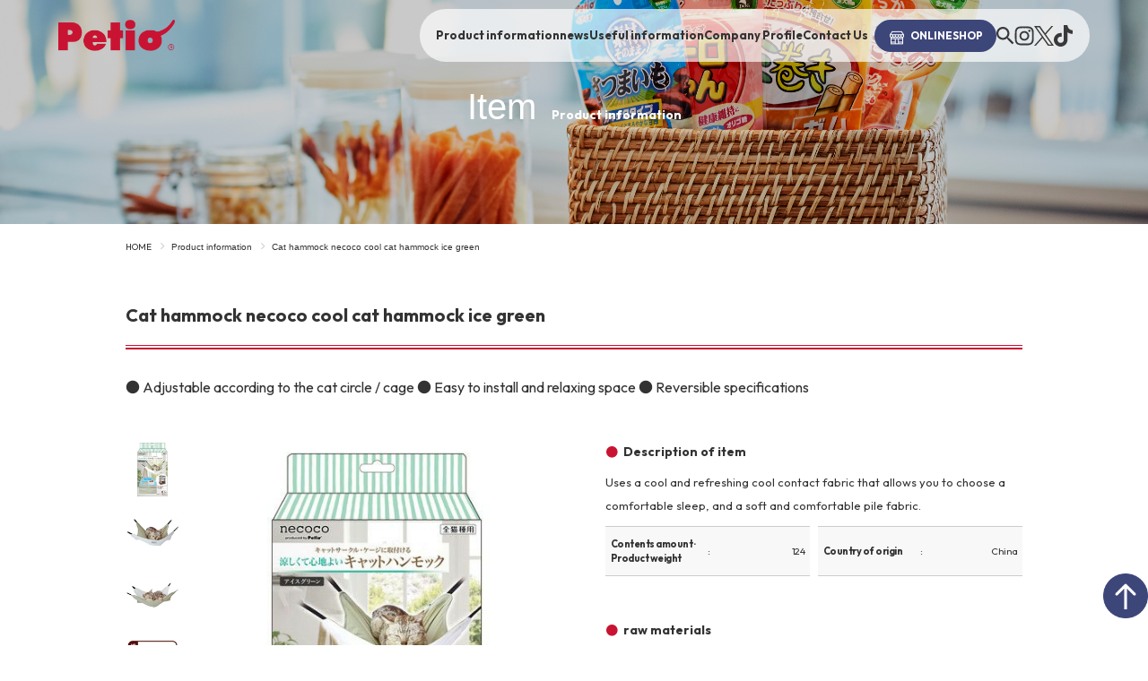

--- FILE ---
content_type: text/html; charset=UTF-8
request_url: https://www.petio.com/item/4903588271403/
body_size: 16012
content:
<!DOCTYPE html>
<html lang="ja">
<head><link rel="alternate" hreflang="zh-Hans" href="https://www.petio.com/item/4903588271403/?wovn=zh-CHS"><link rel="alternate" hreflang="en" href="https://www.petio.com/item/4903588271403/?wovn=en"><link rel="alternate" hreflang="ja" href="https://www.petio.com/item/4903588271403/"><script src="https://j.wovn.io/1" data-wovnio="key=zCKNo9&amp;backend=true&amp;currentLang=ja&amp;defaultLang=ja&amp;urlPattern=query&amp;langCodeAliases=[]&amp;debugMode=false&amp;langParamName=wovn" data-wovnio-info="version=WOVN.wp_1.10.1&amp;supportedLangs=[zh-CHS,en,ja]&amp;timeout=1"  async></script>
  <meta charset="UTF-8">
  <meta http-equiv="X-UA-Compatible" content="IE=edge">
    <title>猫用ハンモック necoco ひんやりキャットハンモック アイスグリーン | Petio[ペティオ]</title>
  <meta name="description" content="「ペットと人が幸せに暮らせる社会の創造」を目指す、ペティオのコーポレートサイトです。商品情報やキャンペーンのお知らせなどペティオの最新情報や、犬や猫の飼い方やしつけ、お悩みを解決するコンテンツなど、ペットとの生活を豊かにするコンテンツを揃えています。">
    <meta name="viewport" content="width=device-width">

  
  <!-- OG -->
    <meta property="og:type" content="article">
  <meta property="og:title" content="猫用ハンモック necoco ひんやりキャットハンモック アイスグリーン  |  Petio[ペティオ]">
  <meta property="og:description" content="「ペットと人が幸せに暮らせる社会の創造」を目指す、ペティオのコーポレートサイトです。商品情報やキャンペーンのお知らせなどペティオの最新情報や、犬や猫の飼い方やしつけ、お悩みを解決するコンテンツなど、ペットとの生活を豊かにするコンテンツを揃えています。">
  <meta property="og:url" content="https://www.petio.com/item/4903588271403/">
  <meta property="og:image" content="https://www.petio.com/wp-content/themes/petio_re2025/images/ogp.jpg">

	<!-- Google Tag Manager corekara20240207 -->
<script>(function(w,d,s,l,i){w[l]=w[l]||[];w[l].push({'gtm.start':
new Date().getTime(),event:'gtm.js'});var f=d.getElementsByTagName(s)[0],
j=d.createElement(s),dl=l!='dataLayer'?'&l='+l:'';j.async=true;j.src=
'https://www.googletagmanager.com/gtm.js?id='+i+dl;f.parentNode.insertBefore(j,f);
})(window,document,'script','dataLayer','GTM-TS2C4WFZ');</script>
<!-- End Google Tag Manager -->

  <!-- favicon -->
  <link rel="shortcut icon" href="https://www.petio.com/wp-content/themes/petio_re2025/favicon.ico" />

    <!-- style sheets -->
      <link rel="stylesheet" href="https://www.petio.com/wp-content/themes/petio_re2025/style.css">
  
      <link rel="stylesheet" href="https://www.petio.com/wp-content/themes/petio_re2025/css/pickup_common.css">
  
  
<!-- scripts -->
    
  
                        
            
  
    
  <script type="application/ld+json">
{
  "@context": "https://schema.org",
  "@type": "BreadcrumbList",
  "itemListElement": [
    {
      "@type": "ListItem",
      "position": 1,
      "name": "Petio[ペティオ]",
      "item": "https://www.petio.com/"
    },
    {
      "@type": "ListItem",
      "position": 2,
      "name": "商品情報",
      "item": "https://www.petio.com/item/"
    },
    {
      "@type": "ListItem",
      "position": 3,
      "name": "猫用ハンモック necoco ひんやりキャットハンモック アイスグリーン",
      "item": "https://www.petio.com/item/4903588271403/"
    }
  ]
}
</script>


  <meta name='robots' content='max-image-preview:large' />
  <script>
    var ajaxurl = 'https://www.petio.com/wp-admin/admin-ajax.php';
  </script>

<!-- All in One SEO Pack 2.12.1 by Michael Torbert of Semper Fi Web Design[125,184] -->
<link rel="canonical" href="https://www.petio.com/item/4903588271403/" />
<!-- /all in one seo pack -->
<link rel='dns-prefetch' href='//ajax.googleapis.com' />
<link rel='dns-prefetch' href='//maps.googleapis.com' />
<link rel='dns-prefetch' href='//www.youtube.com' />
<script type="text/javascript">
/* <![CDATA[ */
window._wpemojiSettings = {"baseUrl":"https:\/\/s.w.org\/images\/core\/emoji\/14.0.0\/72x72\/","ext":".png","svgUrl":"https:\/\/s.w.org\/images\/core\/emoji\/14.0.0\/svg\/","svgExt":".svg","source":{"concatemoji":"https:\/\/www.petio.com\/wp-includes\/js\/wp-emoji-release.min.js?ver=6.4.3"}};
/*! This file is auto-generated */
!function(i,n){var o,s,e;function c(e){try{var t={supportTests:e,timestamp:(new Date).valueOf()};sessionStorage.setItem(o,JSON.stringify(t))}catch(e){}}function p(e,t,n){e.clearRect(0,0,e.canvas.width,e.canvas.height),e.fillText(t,0,0);var t=new Uint32Array(e.getImageData(0,0,e.canvas.width,e.canvas.height).data),r=(e.clearRect(0,0,e.canvas.width,e.canvas.height),e.fillText(n,0,0),new Uint32Array(e.getImageData(0,0,e.canvas.width,e.canvas.height).data));return t.every(function(e,t){return e===r[t]})}function u(e,t,n){switch(t){case"flag":return n(e,"\ud83c\udff3\ufe0f\u200d\u26a7\ufe0f","\ud83c\udff3\ufe0f\u200b\u26a7\ufe0f")?!1:!n(e,"\ud83c\uddfa\ud83c\uddf3","\ud83c\uddfa\u200b\ud83c\uddf3")&&!n(e,"\ud83c\udff4\udb40\udc67\udb40\udc62\udb40\udc65\udb40\udc6e\udb40\udc67\udb40\udc7f","\ud83c\udff4\u200b\udb40\udc67\u200b\udb40\udc62\u200b\udb40\udc65\u200b\udb40\udc6e\u200b\udb40\udc67\u200b\udb40\udc7f");case"emoji":return!n(e,"\ud83e\udef1\ud83c\udffb\u200d\ud83e\udef2\ud83c\udfff","\ud83e\udef1\ud83c\udffb\u200b\ud83e\udef2\ud83c\udfff")}return!1}function f(e,t,n){var r="undefined"!=typeof WorkerGlobalScope&&self instanceof WorkerGlobalScope?new OffscreenCanvas(300,150):i.createElement("canvas"),a=r.getContext("2d",{willReadFrequently:!0}),o=(a.textBaseline="top",a.font="600 32px Arial",{});return e.forEach(function(e){o[e]=t(a,e,n)}),o}function t(e){var t=i.createElement("script");t.src=e,t.defer=!0,i.head.appendChild(t)}"undefined"!=typeof Promise&&(o="wpEmojiSettingsSupports",s=["flag","emoji"],n.supports={everything:!0,everythingExceptFlag:!0},e=new Promise(function(e){i.addEventListener("DOMContentLoaded",e,{once:!0})}),new Promise(function(t){var n=function(){try{var e=JSON.parse(sessionStorage.getItem(o));if("object"==typeof e&&"number"==typeof e.timestamp&&(new Date).valueOf()<e.timestamp+604800&&"object"==typeof e.supportTests)return e.supportTests}catch(e){}return null}();if(!n){if("undefined"!=typeof Worker&&"undefined"!=typeof OffscreenCanvas&&"undefined"!=typeof URL&&URL.createObjectURL&&"undefined"!=typeof Blob)try{var e="postMessage("+f.toString()+"("+[JSON.stringify(s),u.toString(),p.toString()].join(",")+"));",r=new Blob([e],{type:"text/javascript"}),a=new Worker(URL.createObjectURL(r),{name:"wpTestEmojiSupports"});return void(a.onmessage=function(e){c(n=e.data),a.terminate(),t(n)})}catch(e){}c(n=f(s,u,p))}t(n)}).then(function(e){for(var t in e)n.supports[t]=e[t],n.supports.everything=n.supports.everything&&n.supports[t],"flag"!==t&&(n.supports.everythingExceptFlag=n.supports.everythingExceptFlag&&n.supports[t]);n.supports.everythingExceptFlag=n.supports.everythingExceptFlag&&!n.supports.flag,n.DOMReady=!1,n.readyCallback=function(){n.DOMReady=!0}}).then(function(){return e}).then(function(){var e;n.supports.everything||(n.readyCallback(),(e=n.source||{}).concatemoji?t(e.concatemoji):e.wpemoji&&e.twemoji&&(t(e.twemoji),t(e.wpemoji)))}))}((window,document),window._wpemojiSettings);
/* ]]> */
</script>
<style id='wp-emoji-styles-inline-css' type='text/css'>

	img.wp-smiley, img.emoji {
		display: inline !important;
		border: none !important;
		box-shadow: none !important;
		height: 1em !important;
		width: 1em !important;
		margin: 0 0.07em !important;
		vertical-align: -0.1em !important;
		background: none !important;
		padding: 0 !important;
	}
</style>
<link rel='stylesheet' id='wp-block-library-css' href='https://www.petio.com/wp-includes/css/dist/block-library/style.min.css?ver=6.4.3' type='text/css' media='all' />
<style id='classic-theme-styles-inline-css' type='text/css'>
/*! This file is auto-generated */
.wp-block-button__link{color:#fff;background-color:#32373c;border-radius:9999px;box-shadow:none;text-decoration:none;padding:calc(.667em + 2px) calc(1.333em + 2px);font-size:1.125em}.wp-block-file__button{background:#32373c;color:#fff;text-decoration:none}
</style>
<style id='global-styles-inline-css' type='text/css'>
body{--wp--preset--color--black: #000000;--wp--preset--color--cyan-bluish-gray: #abb8c3;--wp--preset--color--white: #ffffff;--wp--preset--color--pale-pink: #f78da7;--wp--preset--color--vivid-red: #cf2e2e;--wp--preset--color--luminous-vivid-orange: #ff6900;--wp--preset--color--luminous-vivid-amber: #fcb900;--wp--preset--color--light-green-cyan: #7bdcb5;--wp--preset--color--vivid-green-cyan: #00d084;--wp--preset--color--pale-cyan-blue: #8ed1fc;--wp--preset--color--vivid-cyan-blue: #0693e3;--wp--preset--color--vivid-purple: #9b51e0;--wp--preset--gradient--vivid-cyan-blue-to-vivid-purple: linear-gradient(135deg,rgba(6,147,227,1) 0%,rgb(155,81,224) 100%);--wp--preset--gradient--light-green-cyan-to-vivid-green-cyan: linear-gradient(135deg,rgb(122,220,180) 0%,rgb(0,208,130) 100%);--wp--preset--gradient--luminous-vivid-amber-to-luminous-vivid-orange: linear-gradient(135deg,rgba(252,185,0,1) 0%,rgba(255,105,0,1) 100%);--wp--preset--gradient--luminous-vivid-orange-to-vivid-red: linear-gradient(135deg,rgba(255,105,0,1) 0%,rgb(207,46,46) 100%);--wp--preset--gradient--very-light-gray-to-cyan-bluish-gray: linear-gradient(135deg,rgb(238,238,238) 0%,rgb(169,184,195) 100%);--wp--preset--gradient--cool-to-warm-spectrum: linear-gradient(135deg,rgb(74,234,220) 0%,rgb(151,120,209) 20%,rgb(207,42,186) 40%,rgb(238,44,130) 60%,rgb(251,105,98) 80%,rgb(254,248,76) 100%);--wp--preset--gradient--blush-light-purple: linear-gradient(135deg,rgb(255,206,236) 0%,rgb(152,150,240) 100%);--wp--preset--gradient--blush-bordeaux: linear-gradient(135deg,rgb(254,205,165) 0%,rgb(254,45,45) 50%,rgb(107,0,62) 100%);--wp--preset--gradient--luminous-dusk: linear-gradient(135deg,rgb(255,203,112) 0%,rgb(199,81,192) 50%,rgb(65,88,208) 100%);--wp--preset--gradient--pale-ocean: linear-gradient(135deg,rgb(255,245,203) 0%,rgb(182,227,212) 50%,rgb(51,167,181) 100%);--wp--preset--gradient--electric-grass: linear-gradient(135deg,rgb(202,248,128) 0%,rgb(113,206,126) 100%);--wp--preset--gradient--midnight: linear-gradient(135deg,rgb(2,3,129) 0%,rgb(40,116,252) 100%);--wp--preset--font-size--small: 13px;--wp--preset--font-size--medium: 20px;--wp--preset--font-size--large: 36px;--wp--preset--font-size--x-large: 42px;--wp--preset--spacing--20: 0.44rem;--wp--preset--spacing--30: 0.67rem;--wp--preset--spacing--40: 1rem;--wp--preset--spacing--50: 1.5rem;--wp--preset--spacing--60: 2.25rem;--wp--preset--spacing--70: 3.38rem;--wp--preset--spacing--80: 5.06rem;--wp--preset--shadow--natural: 6px 6px 9px rgba(0, 0, 0, 0.2);--wp--preset--shadow--deep: 12px 12px 50px rgba(0, 0, 0, 0.4);--wp--preset--shadow--sharp: 6px 6px 0px rgba(0, 0, 0, 0.2);--wp--preset--shadow--outlined: 6px 6px 0px -3px rgba(255, 255, 255, 1), 6px 6px rgba(0, 0, 0, 1);--wp--preset--shadow--crisp: 6px 6px 0px rgba(0, 0, 0, 1);}:where(.is-layout-flex){gap: 0.5em;}:where(.is-layout-grid){gap: 0.5em;}body .is-layout-flow > .alignleft{float: left;margin-inline-start: 0;margin-inline-end: 2em;}body .is-layout-flow > .alignright{float: right;margin-inline-start: 2em;margin-inline-end: 0;}body .is-layout-flow > .aligncenter{margin-left: auto !important;margin-right: auto !important;}body .is-layout-constrained > .alignleft{float: left;margin-inline-start: 0;margin-inline-end: 2em;}body .is-layout-constrained > .alignright{float: right;margin-inline-start: 2em;margin-inline-end: 0;}body .is-layout-constrained > .aligncenter{margin-left: auto !important;margin-right: auto !important;}body .is-layout-constrained > :where(:not(.alignleft):not(.alignright):not(.alignfull)){max-width: var(--wp--style--global--content-size);margin-left: auto !important;margin-right: auto !important;}body .is-layout-constrained > .alignwide{max-width: var(--wp--style--global--wide-size);}body .is-layout-flex{display: flex;}body .is-layout-flex{flex-wrap: wrap;align-items: center;}body .is-layout-flex > *{margin: 0;}body .is-layout-grid{display: grid;}body .is-layout-grid > *{margin: 0;}:where(.wp-block-columns.is-layout-flex){gap: 2em;}:where(.wp-block-columns.is-layout-grid){gap: 2em;}:where(.wp-block-post-template.is-layout-flex){gap: 1.25em;}:where(.wp-block-post-template.is-layout-grid){gap: 1.25em;}.has-black-color{color: var(--wp--preset--color--black) !important;}.has-cyan-bluish-gray-color{color: var(--wp--preset--color--cyan-bluish-gray) !important;}.has-white-color{color: var(--wp--preset--color--white) !important;}.has-pale-pink-color{color: var(--wp--preset--color--pale-pink) !important;}.has-vivid-red-color{color: var(--wp--preset--color--vivid-red) !important;}.has-luminous-vivid-orange-color{color: var(--wp--preset--color--luminous-vivid-orange) !important;}.has-luminous-vivid-amber-color{color: var(--wp--preset--color--luminous-vivid-amber) !important;}.has-light-green-cyan-color{color: var(--wp--preset--color--light-green-cyan) !important;}.has-vivid-green-cyan-color{color: var(--wp--preset--color--vivid-green-cyan) !important;}.has-pale-cyan-blue-color{color: var(--wp--preset--color--pale-cyan-blue) !important;}.has-vivid-cyan-blue-color{color: var(--wp--preset--color--vivid-cyan-blue) !important;}.has-vivid-purple-color{color: var(--wp--preset--color--vivid-purple) !important;}.has-black-background-color{background-color: var(--wp--preset--color--black) !important;}.has-cyan-bluish-gray-background-color{background-color: var(--wp--preset--color--cyan-bluish-gray) !important;}.has-white-background-color{background-color: var(--wp--preset--color--white) !important;}.has-pale-pink-background-color{background-color: var(--wp--preset--color--pale-pink) !important;}.has-vivid-red-background-color{background-color: var(--wp--preset--color--vivid-red) !important;}.has-luminous-vivid-orange-background-color{background-color: var(--wp--preset--color--luminous-vivid-orange) !important;}.has-luminous-vivid-amber-background-color{background-color: var(--wp--preset--color--luminous-vivid-amber) !important;}.has-light-green-cyan-background-color{background-color: var(--wp--preset--color--light-green-cyan) !important;}.has-vivid-green-cyan-background-color{background-color: var(--wp--preset--color--vivid-green-cyan) !important;}.has-pale-cyan-blue-background-color{background-color: var(--wp--preset--color--pale-cyan-blue) !important;}.has-vivid-cyan-blue-background-color{background-color: var(--wp--preset--color--vivid-cyan-blue) !important;}.has-vivid-purple-background-color{background-color: var(--wp--preset--color--vivid-purple) !important;}.has-black-border-color{border-color: var(--wp--preset--color--black) !important;}.has-cyan-bluish-gray-border-color{border-color: var(--wp--preset--color--cyan-bluish-gray) !important;}.has-white-border-color{border-color: var(--wp--preset--color--white) !important;}.has-pale-pink-border-color{border-color: var(--wp--preset--color--pale-pink) !important;}.has-vivid-red-border-color{border-color: var(--wp--preset--color--vivid-red) !important;}.has-luminous-vivid-orange-border-color{border-color: var(--wp--preset--color--luminous-vivid-orange) !important;}.has-luminous-vivid-amber-border-color{border-color: var(--wp--preset--color--luminous-vivid-amber) !important;}.has-light-green-cyan-border-color{border-color: var(--wp--preset--color--light-green-cyan) !important;}.has-vivid-green-cyan-border-color{border-color: var(--wp--preset--color--vivid-green-cyan) !important;}.has-pale-cyan-blue-border-color{border-color: var(--wp--preset--color--pale-cyan-blue) !important;}.has-vivid-cyan-blue-border-color{border-color: var(--wp--preset--color--vivid-cyan-blue) !important;}.has-vivid-purple-border-color{border-color: var(--wp--preset--color--vivid-purple) !important;}.has-vivid-cyan-blue-to-vivid-purple-gradient-background{background: var(--wp--preset--gradient--vivid-cyan-blue-to-vivid-purple) !important;}.has-light-green-cyan-to-vivid-green-cyan-gradient-background{background: var(--wp--preset--gradient--light-green-cyan-to-vivid-green-cyan) !important;}.has-luminous-vivid-amber-to-luminous-vivid-orange-gradient-background{background: var(--wp--preset--gradient--luminous-vivid-amber-to-luminous-vivid-orange) !important;}.has-luminous-vivid-orange-to-vivid-red-gradient-background{background: var(--wp--preset--gradient--luminous-vivid-orange-to-vivid-red) !important;}.has-very-light-gray-to-cyan-bluish-gray-gradient-background{background: var(--wp--preset--gradient--very-light-gray-to-cyan-bluish-gray) !important;}.has-cool-to-warm-spectrum-gradient-background{background: var(--wp--preset--gradient--cool-to-warm-spectrum) !important;}.has-blush-light-purple-gradient-background{background: var(--wp--preset--gradient--blush-light-purple) !important;}.has-blush-bordeaux-gradient-background{background: var(--wp--preset--gradient--blush-bordeaux) !important;}.has-luminous-dusk-gradient-background{background: var(--wp--preset--gradient--luminous-dusk) !important;}.has-pale-ocean-gradient-background{background: var(--wp--preset--gradient--pale-ocean) !important;}.has-electric-grass-gradient-background{background: var(--wp--preset--gradient--electric-grass) !important;}.has-midnight-gradient-background{background: var(--wp--preset--gradient--midnight) !important;}.has-small-font-size{font-size: var(--wp--preset--font-size--small) !important;}.has-medium-font-size{font-size: var(--wp--preset--font-size--medium) !important;}.has-large-font-size{font-size: var(--wp--preset--font-size--large) !important;}.has-x-large-font-size{font-size: var(--wp--preset--font-size--x-large) !important;}
.wp-block-navigation a:where(:not(.wp-element-button)){color: inherit;}
:where(.wp-block-post-template.is-layout-flex){gap: 1.25em;}:where(.wp-block-post-template.is-layout-grid){gap: 1.25em;}
:where(.wp-block-columns.is-layout-flex){gap: 2em;}:where(.wp-block-columns.is-layout-grid){gap: 2em;}
.wp-block-pullquote{font-size: 1.5em;line-height: 1.6;}
</style>
<link rel='stylesheet' id='contact-form-7-css' href='https://www.petio.com/wp-content/plugins/contact-form-7/includes/css/styles.css?ver=5.1.3' type='text/css' media='all' />
<link rel='stylesheet' id='contact-form-7-confirm-css' href='https://www.petio.com/wp-content/plugins/contact-form-7-add-confirm/includes/css/styles.css?ver=5.1' type='text/css' media='all' />
<link rel='stylesheet' id='jquery-lazyloadxt-spinner-css-css' href='//www.petio.com/wp-content/plugins/a3-lazy-load/assets/css/jquery.lazyloadxt.spinner.css?ver=6.4.3' type='text/css' media='all' />
<link rel='stylesheet' id='a3a3_lazy_load-css' href='//www.petio.com/wp-content/uploads/sass/a3_lazy_load.min.css?ver=1657110239' type='text/css' media='all' />
<script type="text/javascript" src="//maps.googleapis.com/maps/api/js?key=AIzaSyAQ1nJbv96W-bI4VHzssA_Us-uPb2E33_8" id="googlemaps-js"></script>
<script type="text/javascript" src="https://www.youtube.com/iframe_api" id="youtube-js"></script>
<link rel="https://api.w.org/" href="https://www.petio.com/wp-json/" /><link rel="EditURI" type="application/rsd+xml" title="RSD" href="https://www.petio.com/xmlrpc.php?rsd" />
<meta name="generator" content="WordPress 6.4.3" />
<link rel='shortlink' href='https://www.petio.com/?p=503204' />
<link rel="alternate" type="application/json+oembed" href="https://www.petio.com/wp-json/oembed/1.0/embed?url=https%3A%2F%2Fwww.petio.com%2Fitem%2F4903588271403%2F" />
<link rel="alternate" type="text/xml+oembed" href="https://www.petio.com/wp-json/oembed/1.0/embed?url=https%3A%2F%2Fwww.petio.com%2Fitem%2F4903588271403%2F&#038;format=xml" />
<script type="text/javascript">
	window._se_plugin_version = '8.1.9';
</script>
<meta name="redi-version" content="1.2.1" />
<!-- Google Tag Manager -->
<script>(function(w,d,s,l,i){w[l]=w[l]||[];w[l].push({'gtm.start':
new Date().getTime(),event:'gtm.js'});var f=d.getElementsByTagName(s)[0],
j=d.createElement(s),dl=l!='dataLayer'?'&l='+l:'';j.async=true;j.src=
'https://www.googletagmanager.com/gtm.js?id='+i+dl;f.parentNode.insertBefore(j,f);
})(window,document,'script','dataLayer','GTM-TB5C3BG');</script>
<!-- End Google Tag Manager -->


  <!-- Global site tag (gtag.js) - Google Analytics -->
  <script async src="https://www.googletagmanager.com/gtag/js?id=UA-112005417-1"></script>
  <script>
    window.dataLayer = window.dataLayer || [];
    function gtag(){dataLayer.push(arguments);}
    gtag('js', new Date());

    gtag('config', 'UA-112005417-1');
  </script>
  <link href="https://fonts.googleapis.com/css?family=Noto+Sans+JP&display=swap" rel="stylesheet">
  <link rel="stylesheet" href="https://www.petio.com/wp-content/themes/petio_re2025/css/re2025_style.css">
</head>

<body class="item-template-default single single-item postid-503204">
  <div id="fb-root"></div>

	<!-- Google Tag Manager (noscript) corekara20240207 -->
<noscript><iframe src="https://www.googletagmanager.com/ns.html?id=GTM-TS2C4WFZ"
height="0" width="0" style="display:none;visibility:hidden"></iframe></noscript>
<!-- End Google Tag Manager (noscript) -->

  <!-- <p class="tmp-name"></p> -->

  <div class="wrapper">

    <header id="header_new" class="header_new">
      <!-- <div class="header_top">
        <a href="/">公式アプリダウンロードでクーポン獲得  &gt;&gt;</a>
      </div> -->
      <div class="header_middle">
		  <div class="wrap-btn">
                <span id="btn-menu" class="btn-menu">
                  <i class="fa fa-bars" aria-hidden="true"></i>
                  <i class="fa close" aria-hidden="true"></i>
                </span>
              </div>
        <div class="logo">
          <h1 class="sitename">
            <a href="https://www.petio.com" class="logo">Petio
              <img src="https://www.petio.com/wp-content/themes/petio_re2025/images/logo_red.png" alt="Petio">
            </a>
          </h1>
        </div>
        <div class="header_gnav">
          <ul class="gnavList">
            <li class="hasChildren">
              <a href="#">商品情報</a>
              <div class="megaMenu">
                <div class="megaMenu_inner">
                  <div class="mega_dogBlock">
                    <h3>ドッグ一覧へ<small>-ALL ITEMS</small></h3>
                    <div class="mega_dogBlock_block">
                      <h4>
                        <span><img src="https://www.petio.com/wp-content/themes/petio_re2025/images/re_img/mega/dog_icon.svg" alt=""></span>
                        カテゴリー
                        <small>-CATEGORY</small>
                      </h4>
                      <ul class="block_cate">
                        <li><a href="/item/?paged=1&ctype=item-genre&cat1=genre-dog&cat2=genre-dog-food"><span><img src="https://www.petio.com/wp-content/themes/petio_re2025/images/re_img/mega/dog_cate_icon1.png" alt=""></span>フード</a></li>
                        <li><a href="/item/?paged=1&ctype=item-genre&cat1=genre-dog&cat2=genre-dog-snack"><span><img src="https://www.petio.com/wp-content/themes/petio_re2025/images/re_img/mega/dog_cate_icon2.png" alt=""></span>おやつ</a></li>
                        <li><a href="/item/?paged=1&ctype=item-genre&cat1=genre-dog&cat2=genre-dog-walk"><span><img src="https://www.petio.com/wp-content/themes/petio_re2025/images/re_img/mega/dog_cate_icon3.png" alt=""></span>お散歩・係留</a></li>
                        <li><a href="/item/?paged=1&ctype=item-genre&cat1=genre-dog&cat2=genre-dog-living"><span><img src="https://www.petio.com/wp-content/themes/petio_re2025/images/re_img/mega/dog_cate_icon4.png" alt=""></span>住まい</a></li>
                        <li><a href="/item/?paged=1&ctype=item-genre&cat1=genre-dog&cat2=genre-dog-care"><span><img src="https://www.petio.com/wp-content/themes/petio_re2025/images/re_img/mega/dog_cate_icon5.png" alt=""></span>手入れ・ケア</a></li>
                        <li><a href="/item/?paged=1&ctype=item-genre&cat1=genre-dog&cat2=genre-dog-toiletry"><span><img src="https://www.petio.com/wp-content/themes/petio_re2025/images/re_img/mega/dog_cate_icon6.png" alt=""></span>トイレタリー</a></li>
                        <li><a href="/item/?paged=1&ctype=item-genre&cat1=genre-dog&cat2=genre-dog-eat"><span><img src="https://www.petio.com/wp-content/themes/petio_re2025/images/re_img/mega/dog_cate_icon7.png" alt=""></span>食事</a></li>
                        <li><a href="/item/?paged=1&ctype=item-genre&cat1=genre-dog&cat2=genre-dog-outing"><span><img src="https://www.petio.com/wp-content/themes/petio_re2025/images/re_img/mega/dog_cate_icon8.png" alt=""></span>お出かけ</a></li>
                        <li><a href="/item/?paged=1&ctype=item-genre&cat1=genre-dog&cat2=genre-dog-fashion"><span><img src="https://www.petio.com/wp-content/themes/petio_re2025/images/re_img/mega/dog_cate_icon9.png" alt=""></span>ファッション</a></li>
                        <li><a href="/item/?paged=1&ctype=item-genre&cat1=genre-dog&cat2=genre-dog-play"><span><img src="https://www.petio.com/wp-content/themes/petio_re2025/images/re_img/mega/dog_cate_icon10.png" alt=""></span>おもちゃ</a></li>
                        <li><a href="/item/?paged=1&ctype=item-genre&cat1=genre-dog&cat2=genre-dog-pesticide"><span><img src="https://www.petio.com/wp-content/themes/petio_re2025/images/re_img/mega/dog_cate_icon11.png" alt=""></span>防虫</a></li>
                        <li><a href="/item/?paged=1&ctype=item-genre&cat1=genre-dog&cat2=genre-dog-other"><span><img src="https://www.petio.com/wp-content/themes/petio_re2025/images/re_img/mega/dog_cate_icon12.png" alt=""></span>その他</a></li>
                      </ul>
                    </div>
                    <div class="mega_dogBlock_block">
                      <h4>
                        <span><img src="https://www.petio.com/wp-content/themes/petio_re2025/images/re_img/mega/brand_icon.png" alt=""></span>
                        ブランド
                        <small>-BRAND</small>
                      </h4>
                      <ul class="block_brand">
                        <li>
                          <a href="https://www.petio.com/feature/dogroomcircle/">
                            <picture>
                              <img src="https://www.petio.com/wp-content/themes/petio_re2025/images/re_img/brand_dog01_2.png" alt="">
                            </picture>
                          </a>
                        </li>
                        <li>
                          <a href="https://www.petio.com/feature/dentalcorn/">
                            <picture>
                              <img src="https://www.petio.com/wp-content/themes/petio_re2025/images/re_img/brand_dog07.png" alt="">
                            </picture>
                          </a>
                        </li>
                        <li>
                          <a href="https://www.petio.com/feature/porta/">
                            <picture>
                              <img src="https://www.petio.com/wp-content/themes/petio_re2025/images/re_img/brand_dog03.png" alt="">
                            </picture>
                          </a>
                        </li>
                        <li>
                          <a href="https://www.petio.com/feature/self-trimmer/">
                            <picture>
                              <img src="https://www.petio.com/wp-content/themes/petio_re2025/images/re_img/brand_dog05.png" alt="">
                            </picture>
                          </a>
                        </li>
                        <li>
                          <a href="https://www.petio.com/feature/fixcare/">
                            <picture>
                              <img src="https://www.petio.com/wp-content/themes/petio_re2025/images/re_img/brand_dog05_2.png" alt="">
                            </picture>
                          </a>
                        </li>
                        <li>
                          <a href="https://www.petio.com/pickup/reel-lead-ex/">
                            <picture>
                              <img src="https://www.petio.com/wp-content/themes/petio_re2025/images/re_img/brand_dog04.png" alt="">
                            </picture>
                          </a>
                        </li>
                        <li>
                          <a href="https://www.petio.com/feature/sasamimaki/">
                            <picture>
                              <img src="https://www.petio.com/wp-content/themes/petio_re2025/images/re_img/brand_dog08.png" alt="">
                            </picture>
                          </a>
                        </li>
                        <li>
                          <a href="https://www.petio.com/feature/sozaisonomama/">
                            <picture>
                              <img src="https://www.petio.com/wp-content/themes/petio_re2025/images/re_img/brand_dog11.png" alt="">
                            </picture>
                          </a>
                        </li>
                        <li>
                          <a href="https://www.petio.com/feature/plact_dog/">
                            <picture>
                              <img src="https://www.petio.com/wp-content/themes/petio_re2025/images/re_img/brand_dog02.png" alt="">
                            </picture>
                          </a>
                        </li>
                        <li>
                          <a href="https://www.petio.com/feature/delicatessen/">
                            <picture>
                              <img src="https://www.petio.com/wp-content/themes/petio_re2025/images/re_img/brand_dog10_2.png" alt="">
                            </picture>
                          </a>
                        </li>
                        <li>
                          <a href="https://www.petio.com/feature/marrow/">
                            <picture>
                              <img src="https://www.petio.com/wp-content/themes/petio_re2025/images/re_img/brand_dog09.png" alt="">
                            </picture>
                          </a>
                        </li>
                        <li>
                          <a href="https://www.petio.com/feature/kawaiku_dog/">
                            <picture>
                              <img src="https://www.petio.com/wp-content/themes/petio_re2025/images/re_img/brand_dog06.png" alt="">
                            </picture>
                          </a>
                        </li>
                        <!-- <li><a href="#"><span><img src="https://www.petio.com/wp-content/themes/petio_re2025/images/re_img/mega/dog_brand_1.png" alt=""></span></a></li>
                        <li><a href="#"><span><img src="https://www.petio.com/wp-content/themes/petio_re2025/images/re_img/mega/dog_brand_2.png" alt=""></span></a></li>
                        <li><a href="#"><span><img src="https://www.petio.com/wp-content/themes/petio_re2025/images/re_img/mega/dog_brand_3.png" alt=""></span></a></li>
                        <li><a href="#"><span><img src="https://www.petio.com/wp-content/themes/petio_re2025/images/re_img/mega/dog_brand_4.png" alt=""></span></a></li>
                        <li><a href="#"><span><img src="https://www.petio.com/wp-content/themes/petio_re2025/images/re_img/mega/dog_brand_5.png" alt=""></span></a></li>
                        <li><a href="#"><span><img src="https://www.petio.com/wp-content/themes/petio_re2025/images/re_img/mega/dog_brand_6.png" alt=""></span></a></li>
                        <li><a href="#"><span><img src="https://www.petio.com/wp-content/themes/petio_re2025/images/re_img/mega/dog_brand_7.png" alt=""></span></a></li>
                        <li><a href="#"><span><img src="https://www.petio.com/wp-content/themes/petio_re2025/images/re_img/mega/dog_brand_8.png" alt=""></span></a></li>
                        <li><a href="#"><span><img src="https://www.petio.com/wp-content/themes/petio_re2025/images/re_img/mega/dog_brand_9.png" alt=""></span></a></li>
                        <li><a href="#"><span><img src="https://www.petio.com/wp-content/themes/petio_re2025/images/re_img/mega/dog_brand_10.png" alt=""></span></a></li>
                        <li><a href="#"><span><img src="https://www.petio.com/wp-content/themes/petio_re2025/images/re_img/mega/dog_brand_11.png" alt=""></span></a></li>
                        <li><a href="#"><span><img src="https://www.petio.com/wp-content/themes/petio_re2025/images/re_img/mega/dog_brand_12.png" alt=""></span></a></li> -->
                      </ul>
                    </div>
                  </div>
                  <div class="mega_dogBlock">
                    <h3>キャット一覧へ<small>-ALL ITEMS</small></h3>
                    <div class="mega_dogBlock_block">
                      <h4>
                        <span><img src="https://www.petio.com/wp-content/themes/petio_re2025/images/re_img/mega/cat_icon.svg" alt=""></span>
                        カテゴリー
                        <small>-CATEGORY</small>
                      </h4>
                      <ul class="block_cate">
                        <li><a href="/item/?paged=1&ctype=item-genre&cat1=genre-cat&cat2=genre-cat-food"><span><img src="https://www.petio.com/wp-content/themes/petio_re2025/images/re_img/mega/cat_cate_icon1.png" alt=""></span>フード</a></li>
                        <li><a href="/item/?paged=1&ctype=item-genre&cat1=genre-cat&cat2=genre-cat-snack"><span><img src="https://www.petio.com/wp-content/themes/petio_re2025/images/re_img/mega/cat_cate_icon2.png" alt=""></span>おやつ</a></li>
                        <li><a href="/item/?paged=1&ctype=item-genre&cat1=genre-cat&cat2=genre-cat-walk"><span><img src="https://www.petio.com/wp-content/themes/petio_re2025/images/re_img/mega/cat_cate_icon3.png" alt=""></span>お散歩・係留</a></li>
                        <li><a href="/item/?paged=1&ctype=item-genre&cat1=genre-cat&cat2=genre-cat-living"><span><img src="https://www.petio.com/wp-content/themes/petio_re2025/images/re_img/mega/cat_cate_icon4.png" alt=""></span>住まい</a></li>
                        <li><a href="/item/?paged=1&ctype=item-genre&cat1=genre-cat&cat2=genre-cat-care"><span><img src="https://www.petio.com/wp-content/themes/petio_re2025/images/re_img/mega/cat_cate_icon5.png" alt=""></span>手入れ・ケア</a></li>
                        <li><a href="/item/?paged=1&ctype=item-genre&cat1=genre-cat&cat2=genre-cat-toiletry"><span><img src="https://www.petio.com/wp-content/themes/petio_re2025/images/re_img/mega/cat_cate_icon6.png" alt=""></span>トイレタリー</a></li>
                        <li><a href="/item/?paged=1&ctype=item-genre&cat1=genre-cat&cat2=genre-cat-eat"><span><img src="https://www.petio.com/wp-content/themes/petio_re2025/images/re_img/mega/cat_cate_icon7.png" alt=""></span>食事</a></li>
                        <li><a href="/item/?paged=1&ctype=item-genre&cat1=genre-cat&cat2=genre-cat-outing"><span><img src="https://www.petio.com/wp-content/themes/petio_re2025/images/re_img/mega/cat_cate_icon8.png" alt=""></span>お出かけ</a></li>
                        <li><a href="/item/?paged=1&ctype=item-genre&cat1=genre-cat&cat2=genre-cat-fashion"><span><img src="https://www.petio.com/wp-content/themes/petio_re2025/images/re_img/mega/cat_cate_icon9.png" alt=""></span>ファッション</a></li>
                        <li><a href="/item/?paged=1&ctype=item-genre&cat1=genre-cat&cat2=genre-cat-play"><span><img src="https://www.petio.com/wp-content/themes/petio_re2025/images/re_img/mega/cat_cate_icon10.png" alt=""></span>おもちゃ</a></li>
                        <li><a href="/item/?paged=1&ctype=item-genre&cat1=genre-cat&cat2=genre-cat-pesticide"><span><img src="https://www.petio.com/wp-content/themes/petio_re2025/images/re_img/mega/cat_cate_icon11.png" alt=""></span>防虫</a></li>
                        <li><a href="/item/?paged=1&ctype=item-genre&cat1=genre-cat&cat2=genre-cat-other"><span><img src="https://www.petio.com/wp-content/themes/petio_re2025/images/re_img/mega/cat_cate_icon12.png" alt=""></span>その他</a></li>
                      </ul>
                    </div>
                    <div class="mega_dogBlock_block">
                      <h4>
                        <span><img src="https://www.petio.com/wp-content/themes/petio_re2025/images/re_img/mega/brand_icon.png" alt=""></span>
                        ブランド
                        <small>-BRAND</small>
                      </h4>
                      <ul class="block_brand">
                        <li>
                          <a href="https://www.petio.com/feature/kerigurumi/">
                            <picture>
                              <img src="https://www.petio.com/wp-content/themes/petio_re2025/images/re_img/brand_cat06.png" alt="">
                            </picture>
                          </a>
                        </li>
                        <li>
                          <a href="https://www.petio.com/feature/necoco/">
                            <picture>
                              <img src="https://www.petio.com/wp-content/themes/petio_re2025/images/re_img/brand_cat04.png" alt="">
                            </picture>
                          </a>
                        </li>
                        <li>
                          <a href="https://www.petio.com/feature/self-trimmer/">
                            <picture>
                              <img src="https://www.petio.com/wp-content/themes/petio_re2025/images/re_img/brand_cat05.png" alt="">
                            </picture>
                          </a>
                        </li>
                        <li>
                          <a href="https://www.petio.com/feature/fixcare/">
                            <picture>
                              <img src="https://www.petio.com/wp-content/themes/petio_re2025/images/re_img/brand_dog05_2.png" alt="">
                            </picture>
                          </a>
                        </li>
                        <li>
                          <a href="https://www.petio.com/feature/inumiyabi_nekokomachi_menu/">
                            <picture>
                              <img src="https://www.petio.com/wp-content/themes/petio_re2025/images/re_img/brand_cat09.png" alt="">
                            </picture>
                          </a>
                        </li>
                        <li>
                          <a href="https://www.petio.com/feature/py_blue/">
                            <picture>
                              <img src="https://www.petio.com/wp-content/themes/petio_re2025/images/re_img/brand_cat06_2.png" alt="">
                            </picture>
                          </a>
                        </li>
                        <li>
                          <a href="https://www.petio.com/feature/uomaro/">
                            <picture>
                              <img src="https://www.petio.com/wp-content/themes/petio_re2025/images/re_img/brand_cat07_2.png" alt="">
                            </picture>
                          </a>
                        </li>
                        <li>
                          <a href="https://www.petio.com/feature/sozaisonomama/">
                            <picture>
                              <img src="https://www.petio.com/wp-content/themes/petio_re2025/images/re_img/brand_cat08.png" alt="">
                            </picture>
                          </a>
                        </li>
                        <li>
                          <a href="https://www.petio.com/feature/plact_cat/">
                            <picture>
                              <img src="https://www.petio.com/wp-content/themes/petio_re2025/images/re_img/brand_cat09_2.png" alt="">
                            </picture>
                          </a>
                        </li>
                        <li>
                          <a href="https://www.petio.com/feature/catsnack/">
                            <picture>
                              <img src="https://www.petio.com/wp-content/themes/petio_re2025/images/re_img/brand_cat01.png" alt="">
                            </picture>
                          </a>
                        </li>
                        <li>
                          <a href="https://www.petio.com/feature/dekitate_chubo/">
                            <picture>
                              <img src="https://www.petio.com/wp-content/themes/petio_re2025/images/re_img/brand_cat07.png" alt="">
                            </picture>
                          </a>
                        </li>
                        <li>
                          <a href="https://www.petio.com/feature/nyusankin-faecalis/">
                            <picture>
                              <img src="https://www.petio.com/wp-content/themes/petio_re2025/images/re_img/brand_cat12_2.png" alt="">
                            </picture>
                          </a>
                        </li>
                        <!-- <li><a href="#"><span><img src="https://www.petio.com/wp-content/themes/petio_re2025/images/re_img/mega/cat_brand_1.png" alt=""></span></a></li>
                        <li><a href="#"><span><img src="https://www.petio.com/wp-content/themes/petio_re2025/images/re_img/mega/cat_brand_2.png" alt=""></span></a></li>
                        <li><a href="#"><span><img src="https://www.petio.com/wp-content/themes/petio_re2025/images/re_img/mega/cat_brand_3.png" alt=""></span></a></li>
                        <li><a href="#"><span><img src="https://www.petio.com/wp-content/themes/petio_re2025/images/re_img/mega/cat_brand_4.png" alt=""></span></a></li>
                        <li><a href="#"><span><img src="https://www.petio.com/wp-content/themes/petio_re2025/images/re_img/mega/cat_brand_5.png" alt=""></span></a></li>
                        <li><a href="#"><span><img src="https://www.petio.com/wp-content/themes/petio_re2025/images/re_img/mega/cat_brand_6.png" alt=""></span></a></li>
                        <li><a href="#"><span><img src="https://www.petio.com/wp-content/themes/petio_re2025/images/re_img/mega/cat_brand_7.png" alt=""></span></a></li>
                        <li><a href="#"><span><img src="https://www.petio.com/wp-content/themes/petio_re2025/images/re_img/mega/cat_brand_8.png" alt=""></span></a></li>
                        <li><a href="#"><span><img src="https://www.petio.com/wp-content/themes/petio_re2025/images/re_img/mega/cat_brand_9.png" alt=""></span></a></li> -->
                      </ul>
                    </div>
                  </div>
                  <div class="mega_dogBlock">
                    <h3>昆虫一覧へ<small>-ALL ITEMS</small></h3>
                    <div class="mega_dogBlock_block full">
                      <h4>
                        <span><img src="https://www.petio.com/wp-content/themes/petio_re2025/images/re_img/tab_beatle-2.svg" width=50 alt=""></span>
                        カテゴリー
                        <small>-CATEGORY</small>
                      </h4>
                      <ul class="block_cate">
                        <!-- <li><a href="/item/?paged=1&ctype=item-genre&cat1=genre-insect&cat2=genre-insect-food"><span><img src="https://www.petio.com/wp-content/themes/petio_re2025/images/re_img/mega/insect_cate_icon1.png" alt=""></span>フード</a></li> -->
                        <!-- <li><a href="/item/?paged=1&ctype=item-genre&cat1=genre-insect&cat2=genre-insect-goods"><span><img src="https://www.petio.com/wp-content/themes/petio_re2025/images/re_img/mega/insect_cate_icon2.png" alt=""></span>グッズ</a></li> -->
                        <li><a href="/item/?paged=1&ctype=item-genre&cat1=genre-insect"><span><img src="https://www.petio.com/wp-content/themes/petio_re2025/images/re_img/mega/insect_cate_icon3.png" alt=""></span>昆虫</a></li>
                      </ul>
                    </div>
                  </div>
                </div>
              </div>
            </li>
            <li><a href="https://www.petio.com/news/">ニュース</a></li>
            <li><a href="https://www.petio.com/useful/">お役立ち情報</a></li>
            <li><a href="https://www.petio.com/about/">会社概要</a></li>
            <li><a href="https://www.petio.com/contact/">お問い合わせ</a></li>
          </ul>
          <div class="header_right">
            <div class="hdt_onlineBtn">
              <a href="https://www.petio.com/pshop/"><i><img src="https://www.petio.com/wp-content/themes/petio_re2025/images/re_img/osh_icon_w.png" alt=""></i><span class="pcOnly">ONLINE</span> SHOP</a>
            </div>
			  <ul class="hdrSns">
            <!-- 検索 --><li><a href="/item/"><img src="https://www.petio.com/wp-content/themes/petio_re2025/images/re_img/search.svg" alt="icon"></a></li>
            <!-- インスタグラム --><li><a href="https://www.instagram.com/petio_/"><img src="https://www.petio.com/wp-content/themes/petio_re2025/images/re_img/instagram.svg" alt="icon"></a></li>
            <!-- エックス --><li><a href="https://x.com/petio_official" target="_blank"><img src="https://www.petio.com/wp-content/themes/petio_re2025/images/re_img/x.svg" alt="icon"></a> </li>
            <!-- tiktok --><li><a href="https://www.tiktok.com/@petio_official_"><img src="https://www.petio.com/wp-content/themes/petio_re2025/images/re_img/tiktok.svg" alt="icon"></a></li>
            </ul>
          </div>
        </div>
      </div>
      <!-- /header-top -->
		<div id="header-btm" class="header-btm">
			<div class="drawer_inner">
				<div class="drawer__search">
					<form action="https://www.petio.com" class="searchForm searchFormB" role="search" method="get">
						<div class="searchForm__inner">
							<input type="text" name="s" value="" placeholder="商品を検索する">
							<button type="submit" class="searchForm__submit"><i class="fa fa-search" aria-hidden="true"></i></button>
						</div>
						<input type="hidden" name="wovn" value="ja">
					</form>
				</div>
				<div class="drawer__account wpHide">
					<div class="drawer__accountText">
						<h2>ACCOUNT MENU</h2>
						<p>ようこそ　会員名 様</p>
					</div>
					<ul class="drawer__accountNav">
						<li>
							<a href="">
								<i class="fa fa-sign-in"></i>ログイン
							</a>
						</li>
						<li>
							<a href="">
								<i class="fa fa-user"></i>新規会員登録
							</a>
						</li>
					</ul>
				</div>
				<div class="drawer__navi">
					<ul class="drawer__naviList">
						<li class="hasChildren--click">
							<a href="">商品情報</a>
							<ul style="display:none">
								<h3><img src="https://www.petio.com/wp-content/themes/petio_re2025/images/re_img/tab_dog_b.png" alt=""> カテゴリー</h3>
								<li><a href="/item/?paged=1&ctype=item-genre&cat1=genre-dog&cat2=genre-dog-food"><span><img src="https://www.petio.com/wp-content/themes/petio_re2025/images/re_img/mega/dog_cate_icon1.png" alt=""></span>フード</a></li>
								<li><a href="/item/?paged=1&ctype=item-genre&cat1=genre-dog&cat2=genre-dog-snack"><span><img src="https://www.petio.com/wp-content/themes/petio_re2025/images/re_img/mega/dog_cate_icon2.png" alt=""></span>おやつ</a></li>
								<li><a href="/item/?paged=1&ctype=item-genre&cat1=genre-dog&cat2=genre-dog-walk"><span><img src="https://www.petio.com/wp-content/themes/petio_re2025/images/re_img/mega/dog_cate_icon3.png" alt=""></span>お散歩・係留</a></li>
								<li><a href="/item/?paged=1&ctype=item-genre&cat1=genre-dog&cat2=genre-dog-living"><span><img src="https://www.petio.com/wp-content/themes/petio_re2025/images/re_img/mega/dog_cate_icon4.png" alt=""></span>住まい</a></li>
								<li><a href="/item/?paged=1&ctype=item-genre&cat1=genre-dog&cat2=genre-dog-care"><span><img src="https://www.petio.com/wp-content/themes/petio_re2025/images/re_img/mega/dog_cate_icon5.png" alt=""></span>手入れ・ケア</a></li>
								<li><a href="/item/?paged=1&ctype=item-genre&cat1=genre-dog&cat2=genre-dog-toiletry"><span><img src="https://www.petio.com/wp-content/themes/petio_re2025/images/re_img/mega/dog_cate_icon6.png" alt=""></span>トイレタリー</a></li>
								<li><a href="/item/?paged=1&ctype=item-genre&cat1=genre-dog&cat2=genre-dog-eat"><span><img src="https://www.petio.com/wp-content/themes/petio_re2025/images/re_img/mega/dog_cate_icon7.png" alt=""></span>食事</a></li>
								<li><a href="/item/?paged=1&ctype=item-genre&cat1=genre-dog&cat2=genre-dog-outing"><span><img src="https://www.petio.com/wp-content/themes/petio_re2025/images/re_img/mega/dog_cate_icon8.png" alt=""></span>お出かけ</a></li>
								<li><a href="/item/?paged=1&ctype=item-genre&cat1=genre-dog&cat2=genre-dog-fashion"><span><img src="https://www.petio.com/wp-content/themes/petio_re2025/images/re_img/mega/dog_cate_icon9.png" alt=""></span>ファッション</a></li>
								<li><a href="/item/?paged=1&ctype=item-genre&cat1=genre-dog&cat2=genre-dog-play"><span><img src="https://www.petio.com/wp-content/themes/petio_re2025/images/re_img/mega/dog_cate_icon10.png" alt=""></span>おもちゃ</a></li>
								<li><a href="/item/?paged=1&ctype=item-genre&cat1=genre-dog&cat2=genre-dog-pesticide"><span><img src="https://www.petio.com/wp-content/themes/petio_re2025/images/re_img/mega/dog_cate_icon11.png" alt=""></span>防虫</a></li>
								<li><a href="/item/?paged=1&ctype=item-genre&cat1=genre-dog&cat2=genre-dog-other"><span><img src="https://www.petio.com/wp-content/themes/petio_re2025/images/re_img/mega/dog_cate_icon12.png" alt=""></span>その他</a></li>
								<h3><img src="https://www.petio.com/wp-content/themes/petio_re2025/images/re_img/tab_cat_b.png" alt=""> カテゴリー</h3>
								<li><a href="/item/?paged=1&ctype=item-genre&cat1=genre-cat&cat2=genre-cat-food"><span><img src="https://www.petio.com/wp-content/themes/petio_re2025/images/re_img/mega/cat_cate_icon1.png" alt=""></span>フード</a></li>
								<li><a href="/item/?paged=1&ctype=item-genre&cat1=genre-cat&cat2=genre-cat-snack"><span><img src="https://www.petio.com/wp-content/themes/petio_re2025/images/re_img/mega/cat_cate_icon2.png" alt=""></span>おやつ</a></li>
								<li><a href="/item/?paged=1&ctype=item-genre&cat1=genre-cat&cat2=genre-cat-walk"><span><img src="https://www.petio.com/wp-content/themes/petio_re2025/images/re_img/mega/cat_cate_icon3.png" alt=""></span>お散歩・係留</a></li>
								<li><a href="/item/?paged=1&ctype=item-genre&cat1=genre-cat&cat2=genre-cat-living"><span><img src="https://www.petio.com/wp-content/themes/petio_re2025/images/re_img/mega/cat_cate_icon4.png" alt=""></span>住まい</a></li>
								<li><a href="/item/?paged=1&ctype=item-genre&cat1=genre-cat&cat2=genre-cat-care"><span><img src="https://www.petio.com/wp-content/themes/petio_re2025/images/re_img/mega/cat_cate_icon5.png" alt=""></span>手入れ・ケア</a></li>
								<li><a href="/item/?paged=1&ctype=item-genre&cat1=genre-cat&cat2=genre-cat-toiletry"><span><img src="https://www.petio.com/wp-content/themes/petio_re2025/images/re_img/mega/cat_cate_icon6.png" alt=""></span>トイレタリー</a></li>
								<li><a href="/item/?paged=1&ctype=item-genre&cat1=genre-cat&cat2=genre-cat-eat"><span><img src="https://www.petio.com/wp-content/themes/petio_re2025/images/re_img/mega/cat_cate_icon7.png" alt=""></span>食事</a></li>
								<li><a href="/item/?paged=1&ctype=item-genre&cat1=genre-cat&cat2=genre-cat-outing"><span><img src="https://www.petio.com/wp-content/themes/petio_re2025/images/re_img/mega/cat_cate_icon8.png" alt=""></span>お出かけ</a></li>
								<li><a href="/item/?paged=1&ctype=item-genre&cat1=genre-cat&cat2=genre-cat-fashion"><span><img src="https://www.petio.com/wp-content/themes/petio_re2025/images/re_img/mega/cat_cate_icon9.png" alt=""></span>ファッション</a></li>
								<li><a href="/item/?paged=1&ctype=item-genre&cat1=genre-cat&cat2=genre-cat-play"><span><img src="https://www.petio.com/wp-content/themes/petio_re2025/images/re_img/mega/cat_cate_icon10.png" alt=""></span>おもちゃ</a></li>
								<li><a href="/item/?paged=1&ctype=item-genre&cat1=genre-cat&cat2=genre-cat-pesticide"><span><img src="https://www.petio.com/wp-content/themes/petio_re2025/images/re_img/mega/cat_cate_icon11.png" alt=""></span>防虫</a></li>
								<li><a href="/item/?paged=1&ctype=item-genre&cat1=genre-cat&cat2=genre-cat-other"><span><img src="https://www.petio.com/wp-content/themes/petio_re2025/images/re_img/mega/cat_cate_icon12.png" alt=""></span>その他</a></li>
								<h3><img src="https://www.petio.com/wp-content/themes/petio_re2025/images/re_img/tab_beatle_b.png" alt=""> カテゴリー</h3>
                <li><a href="/item/?paged=1&ctype=item-genre&cat1=genre-insect"><span><img src="https://www.petio.com/wp-content/themes/petio_re2025/images/re_img/mega/insect_cate_icon1.png" alt=""></span>昆虫</a></li>
								<!-- <li><a href="#"><span><img src="https://www.petio.com/wp-content/themes/petio_re2025/images/re_img/mega/insect_cate_icon2.png" alt=""></span>グッズ</a></li>
								<li><a href="#"><span><img src="https://www.petio.com/wp-content/themes/petio_re2025/images/re_img/mega/insect_cate_icon3.png" alt=""></span>その他</a></li> -->
							</ul>
						</li>
						<li><a href="https://www.petio.com/news/">ニュース</a></li>
						<li><a href="https://www.petio.com/useful/">お役立ち情報</a></li>
            <li><a href="https://www.petio.com/about/">会社概要</a></li>
            <li><a href="https://www.petio.com/contact/">お問い合わせ</a></li>
					</ul>
				</div>
				<div class="drawer__snsNav">
					<ul class="snsNav">
						<li><a href="https://www.facebook.com/PetioOffical" target="_blank"><i class="fa fa-facebook" aria-hidden="true"></i></a></li>
						<li><a href="https://twinavi.jp/account/detail/petio_official" target="_blank"><i><svg xmlns="http://www.w3.org/2000/svg" width="20" viewBox="0 0 512 512"><!--!Font Awesome Free 6.7.2 by @fontawesome - https://fontawesome.com License - https://fontawesome.com/license/free Copyright 2025 Fonticons, Inc.--><path d="M389.2 48h70.6L305.6 224.2 487 464H345L233.7 318.6 106.5 464H35.8L200.7 275.5 26.8 48H172.4L272.9 180.9 389.2 48zM364.4 421.8h39.1L151.1 88h-42L364.4 421.8z"></path></svg></i></a></li>
						<li><a href="#" target="_blank" rel="noopener"><i class="fab fa-tiktok"></i></a></li>
    </ul>
  </div>
				<a class="menuClose drawer__close">メニューを閉じる<i class="fa fa-times"></i></a>
			</div>
		</div>
    </header>
    <!-- /header -->


    <div class="contents page_fix_2">

      
                          <div class="page-type-area item">
            <div class="lower-mv"></div>
            <p class="page-type-title"><em class="en">Item</em><small class="ja">商品情報</small></p>
          </div>
          <!-- /page-type-area -->

                            

                          <div class="breadcrumbs nav bnav">
            <ul class="bnav-lists">

                              <li><a href="https://www.petio.com">HOME</a></li>
                              <li><a href="https://www.petio.com/item/">商品情報</a></li>
                              <li><a href="https://www.petio.com/item/4903588271403/">猫用ハンモック necoco ひんやりキャットハンモック アイスグリーン</a></li>
              
            </ul>
          </div>
          <!-- /breadcrumbs -->
              

  <div class="single-page-title single-item-title">
    <h1 class="page-title">猫用ハンモック necoco ひんやりキャットハンモック アイスグリーン</h1>
  </div>
  <!-- /single-page-title -->

  
    <div class="single-content">
              <div class="lead">
          <p>●キャットサークル・ケージに合せて調節可能●取付け簡単くつろぎスペース●リバーシブル仕様</p>
        </div>
      

      


      <div class="detail">
                            <div class="contents-left">


                          <div class="item-images">
                <div class="image-view">
                                      
                    <div class="image-item">
                      <div class="image" style="background-image: url(https://pshop.itembox.design/product/069/000000006945/000000006945-01.jpg);">
                        商品イメージ                      </div>
                    </div>

                                      
                    <div class="image-item">
                      <div class="image" style="background-image: url(https://pshop.itembox.design/product/069/000000006945/000000006945-02.jpg);">
                        商品イメージ                      </div>
                    </div>

                                      
                    <div class="image-item">
                      <div class="image" style="background-image: url(https://pshop.itembox.design/product/069/000000006945/000000006945-03.jpg);">
                        商品イメージ                      </div>
                    </div>

                                      
                    <div class="image-item">
                      <div class="image" style="background-image: url(https://pshop.itembox.design/product/069/000000006945/000000006945-04.jpg);">
                        商品イメージ                      </div>
                    </div>

                                      
                    <div class="image-item">
                      <div class="image" style="background-image: url(https://pshop.itembox.design/product/069/000000006945/000000006945-05.jpg);">
                        商品イメージ                      </div>
                    </div>

                                      
                    <div class="image-item">
                      <div class="image" style="background-image: url(https://pshop.itembox.design/product/069/000000006945/000000006945-06.jpg);">
                        商品イメージ                      </div>
                    </div>

                                      
                    <div class="image-item">
                      <div class="image" style="background-image: url(https://pshop.itembox.design/product/069/000000006945/000000006945-07.jpg);">
                        商品イメージ                      </div>
                    </div>

                                  </div>
                <!-- /image-view -->


                <div class="thumbnails">
                                      
                                                              <div class="thumbnail-item">
                        <img src="https://pshop.itembox.design/product/069/000000006945/000000006945-01.jpg" alt="商品イメージ">
                      </div>

                                                          
                                                              <div class="thumbnail-item">
                        <img src="https://pshop.itembox.design/product/069/000000006945/000000006945-02.jpg" alt="商品イメージ">
                      </div>

                                                          
                                                              <div class="thumbnail-item">
                        <img src="https://pshop.itembox.design/product/069/000000006945/000000006945-03.jpg" alt="商品イメージ">
                      </div>

                                                          
                                                              <div class="thumbnail-item">
                        <img src="https://pshop.itembox.design/product/069/000000006945/000000006945-04.jpg" alt="商品イメージ">
                      </div>

                                                          
                                                              <div class="thumbnail-item">
                        <img src="https://pshop.itembox.design/product/069/000000006945/000000006945-05.jpg" alt="商品イメージ">
                      </div>

                                                          
                                                              <div class="thumbnail-item">
                        <img src="https://pshop.itembox.design/product/069/000000006945/000000006945-06.jpg" alt="商品イメージ">
                      </div>

                                                          
                                                              <div class="thumbnail-item">
                        <img src="https://pshop.itembox.design/product/069/000000006945/000000006945-07.jpg" alt="商品イメージ">
                      </div>

                                                      </div>
                <!-- /thumbnails -->
              </div>
              <!-- /item-images -->
            

            


            

            

          </div>
          <!-- /contents-left -->
        


        <div class="contents-right hasLeft">
          <div class="texts">
                          <div class="explanation">
                <h2 class="disc-title">商品説明</h2>
                <div id="itemEXP" class="itemexp"><div class='baseEXP'>寝心地が選べるひんやりさわやかな接触冷感生地と、ふんわり快適なパイル生地を使用</div><div class="dataWrap"><dl><dt>内容量・商品重量</dt><dd>124</dd></dl><dl><dt>原産国</dt><dd>中国</dd></dl></div><div class='ingredient'><h3>原材料</h3><p>生地：ポリエステル・ナイロン、ベルト：ポリプロピレン、ナスカン：亜鉛合金</p></div></div>              </div>
              <!-- /explanation -->
                      </div>
          <!-- /texts -->

          
                      <div class="btn-wrap">
              <a href="/fs/pshop/4903588271403/" target="_blank">Petio公式オンラインショップで購入する</a>
            </div>
          
        </div>
        <!-- /contents-right -->

      </div>
      <!-- /detail -->

    </div>
    <!-- /single-content -->

  
  


  <div class="layout layout-sns-button">
    <div class="inner">

      <dl>
        <dt>SHARE</dt>
        <dd>
          <ul class="sns-button-lists">

                          <li class="facebook">
                <div class="fb-like"
                     data-href="https://www.petio.com/item/4903588271403/"
                     data-layout="button"
                     data-action="like"
                     data-size="small"
                     data-show-faces="false"
                     data-share="false">
                </div>
              </li>
            
                          <li class="twitter">
                <a href="https://twitter.com/share?ref_src=twsrc%5Etfw"
                   class="twitter-share-button"
                   data-show-count="false">Tweet</a>
                <script async src="https://platform.twitter.com/widgets.js" charset="utf-8"></script>
              </li>
            
                          <li class="line">
                <div class="line-it-button"
                     data-lang="ja"
                     data-type="share-a"
                     data-url="https://www.petio.com/item/4903588271403/"
                     style="display: none;"></div>
                <script src="https://d.line-scdn.net/r/web/social-plugin/js/thirdparty/loader.min.js" async="async" defer="defer"></script>
              </li>
            
          </ul>
        </dd>
      </dl>

    </div>
    <!-- /inner -->
  </div>
  <!-- /layou-sns-button -->



  </div>
  <!-- /contents -->

<div id="page_top" class="footer"><a href="#">
<!-- <svg xmlns="http://www.w3.org/2000/svg" viewBox="0 0 384 512">
    <path d="M214.6 41.4c-12.5-12.5-32.8-12.5-45.3 0l-160 160c-12.5 12.5-12.5 32.8 0 45.3s32.8 12.5 45.3 0L160 141.2V448c0 17.7 14.3 32 32 32s32-14.3 32-32V141.2L329.4 246.6c12.5 12.5 32.8 12.5 45.3 0s12.5-32.8 0-45.3l-160-160z"/>
</svg> -->
<img src="https://www.petio.com/wp-content/themes/petio_re2025/images/re_img/totop.png" alt="" width="50">
</a></div>

  


  <footer id="footer" class="footer new_footer">
    <div class="new_footer_inner">
      <div class="new_footer_fnav">
        <div class="new_footer_fnav--block">
          <h3>ニュース</h3>
          <ul>
            <li><a href="https://www.petio.com/news/news-category/%e3%82%ad%e3%83%a3%e3%83%b3%e3%83%9a%e3%83%bc%e3%83%b3/">キャンペーン</a></li>
            <li><a href="https://www.petio.com/news/news-category/%e3%82%a4%e3%83%99%e3%83%b3%e3%83%88/">イベント</a></li>
            <li><a href="https://www.petio.com/news/news-category/%e5%95%86%e5%93%81%e6%83%85%e5%a0%b1/">商品情報</a></li>
            <li><a href="https://www.petio.com/news/news-category/topics/">トピックス</a></li>
            <li><a href="https://www.petio.com/news/news-category/%e3%83%97%e3%83%ac%e3%82%b9%e3%83%aa%e3%83%aa%e3%83%bc%e3%82%b9/">プレスリリース</a></li>
          </ul>
        </div>
        <div class="new_footer_fnav--block">
          <h3>商品情報</h3>
          <ul>
            <li><a href="https://www.petio.com/item/?ctype=item-genre&cat1=genre-dog">ドッグ</a></li>
            <li><a href="https://www.petio.com/item/?ctype=item-genre&cat1=genre-cat">キャット</a></li>
            <li><a href="https://www.petio.com/item/?ctype=item-genre&cat1=genre-insect">昆虫</a></li>
          </ul>
        </div>
        <div class="new_footer_fnav--block">
          <h3>会社概要</h3>
          <ul>
            <li><a href="https://www.petio.com/about/petio/">ペティオについて</a></li>
            <li><a href="https://www.petio.com/about/brand/">ブランドステートメント</a></li>
            <li><a href="https://www.petio.com/about/message/">代表ご挨拶</a></li>
            <li><a href="https://www.petio.com/about/company/">企業情報</a></li>
            <li><a href="https://www.petio.com/about/history/">沿革</a></li>
            <li><a href="https://www.petio.com/about/office/">事業所/グループ会社</a></li>
            <li><a href="https://www.petio.com/about/recruit/">採用情報</a></li>
          </ul>
        </div>
        <div class="new_footer_fnav--block">
          <h3>ご利用ガイド</h3>
          <ul>
            <li><a href="https://www.petio.com/contact/">お問い合わせ</a></li>
            <li><a href="https://www.petio.com/customer/">カタログ</a></li>
            <li><a href="https://www.petio.com/pshop/">オンラインショップ</a></li>
          </ul>
        </div>
        <div class="new_footer_fnav--block">
          <h3>ニュース</h3>
          <ul>
            <li><a href="https://www.petio.com/news/news-category/%e3%82%ad%e3%83%a3%e3%83%b3%e3%83%9a%e3%83%bc%e3%83%b3/">キャンペーン</a></li>
            <li><a href="https://www.petio.com/news/news-category/%e3%82%a4%e3%83%99%e3%83%b3%e3%83%88/">イベント</a></li>
            <li><a href="https://www.petio.com/news/news-category/%e5%95%86%e5%93%81%e6%83%85%e5%a0%b1/">商品情報</a></li>
            <li><a href="https://www.petio.com/news/news-category/topics/">トピックス</a></li>
            <li><a href="https://www.petio.com/news/news-category/%e3%83%97%e3%83%ac%e3%82%b9%e3%83%aa%e3%83%aa%e3%83%bc%e3%82%b9/">プレスリリース</a></li>
          </ul>
        </div>
      </div>
    </div>
    <div class="new_footer_lower">
      <div class="flogo">
        <img src="https://www.petio.com/wp-content/themes/petio_re2025/images/logo_red.png" alt="Petio">
      </div>
      <div class="right">
        <ul class="snsList">
            <!-- 検索 --><li><a href="/item/?sort=new-products"><img src="https://www.petio.com/wp-content/themes/petio_re2025/images/re_img/search.svg" alt="icon"></a></li>
            <!-- インスタグラム --><li><a href="https://www.instagram.com/petio_/"><img src="https://www.petio.com/wp-content/themes/petio_re2025/images/re_img/instagram.svg" alt="icon"></a></li>
            <!-- エックス --><li><a href="https://x.com/petio_official" target="_blank"><img src="https://www.petio.com/wp-content/themes/petio_re2025/images/re_img/x.svg" alt="icon"></a> </li>
            <!-- tiktok --><li><a href="https://www.tiktok.com/@petio_official_"><img src="https://www.petio.com/wp-content/themes/petio_re2025/images/re_img/tiktok.svg" alt="icon"></a></li>

        </ul>
        <ul class="flinkList">
          <li><a href="https://www.petio.com/privacy/">個人情報保護ポリシー</a></li>
          <li><a href="https://www.petio.com/social_media_policy/">ソーシャルメディアポリシー</a></li>
          <li><a href="https://www.petio.com/sitemap/">サイトマップ</a></li>
        </ul>
      </div>
    </div>
    <div class="new_footer_copy">
      <p>© 2026 Petio. All rights Reserved. </p>
    </div>
  </footer>
  <!-- /footer -->


</div>
<!-- /wrapper -->
<script type="text/javascript" src="//ajax.googleapis.com/ajax/libs/jquery/2.2.4/jquery.min.js?ver=2.2.4" id="jquery-js"></script>
<script type="text/javascript" src="https://www.petio.com/wp-content/themes/petio_re2025/js/_libs/slick/slick.min.js?ver=1.1" id="slick-js"></script>
<script type="text/javascript" src="https://www.petio.com/wp-content/themes/petio_re2025/js/_libs/lazy/lazyload.min.js?ver=1.1" id="lazy-js"></script>
<script type="text/javascript" src="https://www.petio.com/wp-content/themes/petio_re2025/js/_libs/lazy/ls.unveilhooks.min.js?ver=1.1" id="lazy_ls-js"></script>
<script type="text/javascript" src="https://www.petio.com/wp-content/themes/petio_re2025/js/layout.js?ver=1.1" id="layout-js"></script>
<script type="text/javascript" src="https://www.petio.com/wp-content/themes/petio_re2025/js/validation.js?ver=1.1" id="validation-js"></script>
<script type="text/javascript" src="https://www.petio.com/wp-content/themes/petio_re2025/js/main.js?ver=1.1" id="main-js"></script>
<script type="text/javascript" src="https://www.petio.com/wp-content/themes/petio_re2025/add/add.js?ver=1.1" id="add-js"></script>
<script type="text/javascript" id="contact-form-7-js-extra">
/* <![CDATA[ */
var wpcf7 = {"apiSettings":{"root":"https:\/\/www.petio.com\/wp-json\/contact-form-7\/v1","namespace":"contact-form-7\/v1"}};
/* ]]> */
</script>
<script type="text/javascript" src="https://www.petio.com/wp-content/plugins/contact-form-7/includes/js/scripts.js?ver=5.1.3" id="contact-form-7-js"></script>
<script type="text/javascript" src="https://www.petio.com/wp-includes/js/jquery/jquery.form.min.js?ver=4.3.0" id="jquery-form-js"></script>
<script type="text/javascript" src="https://www.petio.com/wp-content/plugins/contact-form-7-add-confirm/includes/js/scripts.js?ver=5.1" id="contact-form-7-confirm-js"></script>
<script type="text/javascript" id="jquery-lazyloadxt-js-extra">
/* <![CDATA[ */
var a3_lazyload_params = {"apply_images":"1","apply_videos":"1"};
/* ]]> */
</script>
<script type="text/javascript" src="//www.petio.com/wp-content/plugins/a3-lazy-load/assets/js/jquery.lazyloadxt.extra.min.js?ver=2.7.2" id="jquery-lazyloadxt-js"></script>
<script type="text/javascript" src="//www.petio.com/wp-content/plugins/a3-lazy-load/assets/js/jquery.lazyloadxt.srcset.min.js?ver=2.7.2" id="jquery-lazyloadxt-srcset-js"></script>
<script type="text/javascript" id="jquery-lazyloadxt-extend-js-extra">
/* <![CDATA[ */
var a3_lazyload_extend_params = {"edgeY":"300","horizontal_container_classnames":""};
/* ]]> */
</script>
<script type="text/javascript" src="//www.petio.com/wp-content/plugins/a3-lazy-load/assets/js/jquery.lazyloadxt.extend.js?ver=2.7.2" id="jquery-lazyloadxt-extend-js"></script>




<!-- ADDED GNAVI (PC + SP) -->
<style media="screen">
#pc-bignavi {
  display: none;
  position: fixed;
  top: 104px;
  left: 0;
  right: 0;
  background: #f0f0ef;
}
.pcNavi_menu {
  border-bottom: 6px solid #fff;
  margin-top: -1px;
  margin-bottom: -1px;
}
.pcNavi_menu:last-child {
  border-bottom: 0;
  margin: 0;
}
.pcNavi_menuRow {
  display: flex;
  max-width: 1600px;
  margin: 0 auto;
}
.pcNavi_left {
  flex: 0 0 200px;
  display: flex;
  justify-content: center;
  align-items: center;
  border-right: 1px solid #fff;
}
.pcNavi_right {
  flex: 0 0 calc(100% - 200px);
  display: flex;
  flex-wrap: wrap;
}
.pcNavi_right > li {
  flex: 0 0 calc(100% / 6);
  min-width: 180px;
  max-width: 250px;
}
.pcNavi_menuItem {
  width: 100%;
  display: flex;
  align-items: center;
  padding: 10px;
  position: relative;
  transition: .3s;
}
.pcNavi_right .pcNavi_menuItem {
  border-right: 1px solid #fff;
  border-bottom: 1px solid #fff;
  border-top: 1px solid #fff;
}
.pcNavi_menuItem.arrow::after {
  content: "";
  width: 6px;
  height: 6px;
  border-top: 1px solid #333;
  border-right: 1px solid #333;
  position: absolute;
  top: 50%;
  right: 20px;
  transform: translateY(-50%) rotate(45deg);
}
.hasChildren-drop {
  position: relative;
}
.hasChildren-drop .pcNavi_menuItem::after {
  content: "";
  width: 6px;
  height: 6px;
  border-top: 1px solid #333;
  border-right: 1px solid #333;
  position: absolute;
  top: 50%;
  right: 20px;
  transform: translateY(-50%) rotate(135deg);
}

.hasChildren-drop > ul {
  position: absolute;
  z-index: 2;
  display: flex;
  flex-wrap: wrap;
  width: 800px;
  max-width: 800px;
  max-height: 0;
  overflow: hidden;
  transition: .3s;
  background-color: #fafafa;
}
.hasChildren-drop > ul.open {
  max-height: 100vh;
  transition: .3s;
}
.hasChildren-drop > ul li  {
  flex: 0 0 200px;
}
.hasChildren-drop > ul li a {
  width: 100%;
  height: 100%;
  padding: 15px;
  display: block;
}
.pcNavi_menuItem span:nth-child(1) {
  width: 40px;
  height: 40px;
  overflow: hidden;
  border-radius: 50%;
  margin-right: 10px;
}
.pcNavi_menuItem span:nth-child(1) img {max-width: 100%;}
.pcNavi_menuItem span:nth-child(2) {
  font-weight: 700;
}
.pcNavi_menuItem span:nth-child(2) small {
  display: block;
  font-weight: normal;
  font-size: 80%;
}
</style>
<style>
.hasChildren--click > a {
  position: relative;
}
.hasChildren--click > a::after {
  content: "";
  width: 15px;
  height: 15px;
  border-top: 2px solid #fff;
  border-right: 2px solid #fff;
  position: absolute;
  top: 50%;
  right: 27px;
  transform: translateY(-50%) rotate(135deg);
}

.hasChildren--click .hasChildren--click > a::after {
  top: calc(50% - 2.5px);
  width: 10px;
  height: 10px;
  border-top: 2px solid #000000;
  border-right: 2px solid #000000;
}
.hasChildren--click > ul {
  background: #f0f0ef;
}
.hasChildren--click > ul ul {
  background: #ffffff;
}
.hasChildren--click > ul a {
  padding: 10px 7%;
  color: #333;
}
.pcNavi_menuItem {
  cursor: pointer;
}
</style>

<script type="text/javascript">
$(window).on("scroll", function (event) {
  var hdr = $("#header_new");
    var scroll = $(window).scrollTop();
    if (scroll > 300) {
      hdr.addClass("active");
    } else {
      hdr.removeClass("active");
    }
  });
  $(".gnavList > .hasChildren").each(function(){
    $(this).on("mouseenter", function () {
      $(this).children("a").addClass("open");
      $(this).children(".megaMenu").addClass("open");
    })
    .on("mouseleave", function () {
      $(this).children("a").removeClass("open");
      $(this).children(".megaMenu").removeClass("open");
    });
  });
  $(".tabSwitch > li").on('click', function() {
    var $this = $(this);
    if (!$this.hasClass('active')) {
      $this.siblings().removeClass('active');
      $this.addClass('active');

      var tabNum = $this.index();
      var $tabContents = $this.closest(".tab").find(".tabContent");

      $tabContents.hide().eq(tabNum).fadeIn("500");
    }
  });
  const $contentSliders = $(".contentsSlider");
  if ($contentSliders.length) {
    $contentSliders.each(function () {
      const $this = $(this);
      const pcshow = $this.data("pcshow") || 4;
      const pcscroll = $this.data("pcscroll") || 4;
      const spshow = $this.data("spshow") || 2;
      const spscroll = $this.data("spscroll") || 2;
      const dots = $this.data("dots") || false;

      const defaultOptions = {
        dots: dots,
        arrow: true,
        infinite: false,
        lazyLoad: "progressive",
        slidesToShow: pcshow,
        slidesToScroll: pcscroll,
        autoplay: false,
        autoplaySpeed: 5000,
        speed: 150,
        swipeToSlide: true,
        responsive: [
          {
            breakpoint: 991,
            settings: {
              slidesToShow: 2,
              slidesToScroll: 2,
            },
          },
          {
            breakpoint: 767,
            settings: {
              slidesToShow: spshow,
              slidesToScroll: spscroll,
            },
          },
        ],
      };

      $this.slick(defaultOptions);
    });
    $('.tabSwitch > li').click(function () {
      $('.contentsSlider').slick('setPosition');
    });
  }

  if ($(".bnrSlide").length) {
    $('.bnrSlide.mright').slick({
      autoplay: true,
      autoplaySpeed: 0,
      slidesToShow: 7,
      speed: 9000,
      cssEase: 'linear',
      centerPadding: '15px',
      responsive: [
        {
          breakpoint: 768,
          settings: {
            slidesToShow: 3
          },
        },
      ]
    });
    $('.bnrSlide.mleft').slick({
      autoplay: true,
      autoplaySpeed: 0,
      slidesToShow: 7,
      speed: 9000,
      cssEase: 'linear',
      centerPadding: '15px',
      rtl: true,
      responsive: [
        {
          breakpoint: 768,
          settings: {
            slidesToShow: 3
          },
        },
      ]
    });
  }

  if ($(".wordSlider").length) {
    $('.wordSlider').slick({
      autoplay: true,
      autoplaySpeed: 0,
      slidesToShow: 2,
      speed: 12000,
      cssEase: 'linear',
      centerPadding: '15px',
      responsive: [
        {
          breakpoint: 768,
          settings: {
            slidesToShow: 1
          },
        },
      ]
    });
  }





  $(".mainSlider").each(function () {
    const $this = $(this);
    const data = $this.data();

    const defaultOptions = {
      dots: data["dot"] !== false,
      arrow: data["arrow"] !== false,
      infinite: true,
      autoplay: true,
      autoplaySpeed: 5000,
      lazyLoad: "progressive",
      slidesToShow: 1,
      slidesToScroll: 1
    };

    const slideCount = $this.children("li").length;

    if (data["center"] === true) {
      $.extend(defaultOptions, {
        centerMode: true,
        centerPadding: "30px",
        variableWidth: true
      });
    } else if (data["fade"] === true) {
      $.extend(defaultOptions, {
        fade: true,
        pauseOnFocus: false,
        pauseOnHover: false
      });
      $this.on({
        beforeChange: function (event, slick, currentSlide, nextSlide) {
          $(".slick-slide", this).eq(currentSlide).addClass("preve-slide");
          $(".slick-slide", this).eq(nextSlide).addClass("fadeAnimetion");
        },
        afterChange: function () {
          $(".preve-slide", this).removeClass("preve-slide fadeAnimetion");
        }
      });
      $this.find(".slick-slide").eq(0).addClass("fadeAnimetion");
    } else {
      $.extend(defaultOptions, {
        // initialSlide: randomStart
      });
    }

    $this.slick(defaultOptions);
  });

$(document).on('click', '.hasChildren--click > a,.hasChildren--click > span,.hasChildren--click > h3', function() {
  const $this = $(this);
  const $ul = $this.next('ul');

  if ($this.hasClass('open')) {
    $this.removeClass('open');
    $ul.removeClass('open').slideUp();
  } else {
    const $gNav = $this.closest('.gNav');
    $gNav.find('.hasChilds > span').removeClass('open');
    $gNav.find('.hasChilds > span').next('ul').removeClass('open').slideUp(0);
    $this.addClass('open');
    $ul.addClass('open').slideDown();
  }

  return false;
});

$(".menuClose").on("click", function(){
// 	$(".wrapper").css({
// 				position: "static",
// 				top: "auto",
// 				left: "auto"
// 			});
	$("body").removeClass("open");
	$("#header-btm, #btn-menu").removeClass("isOpen");
	return false;
});

</script>
</body>
</html>


--- FILE ---
content_type: text/css
request_url: https://www.petio.com/wp-content/themes/petio_re2025/css/re2025_style.css
body_size: 8324
content:
@import url('https://fonts.googleapis.com/css2?family=Noto+Sans+JP:wght@100..900&family=Outfit:wght@100..900&display=swap');

body {
  font-family: "Outfit", "Noto Sans JP", "ヒラギノ角ゴ Pro W3", "Hiragino Kaku Gothic Pro", "游ゴシック体", "Yu Gothic", YuGothic, "メイリオ", "Meiryo", sans-serif;
}

@media screen and (max-width: 767px) {
  .pcOnly {
    display: none;
  }
}

@media screen and (min-width: 768px) {
  .spOnly {
    display: none;
  }
}

.header {
  display: none;
}

.header_new {
  position: fixed;
  top: 0;
  left: 0;
  right: 0;
  z-index: 999;
}

@media screen and (min-width: 768px) {
  .header_new:hover {
    background: #fff;
  }
}

.header_top {
  background: #3d4679;
  text-align: center;
}

.header_top a {
  line-height: 40px;
  color: #fff;
  font-size: 14px;
  display: inline-block;
}

.header_middle {
  max-width: 1200px;
  margin: 10px auto 0;
  display: grid;
  grid-template-columns: 35% 1fr;
  align-items: center;
  justify-content: space-between;
  padding: 0 25px;
  border-radius: 30px;
}

.header_new .logo {
  max-width: 130px;
  display: block;
  font-size: 0;
}

.header_gnav {
  display: flex;
  align-items: center;
  justify-content: space-around;
  padding: 0 15px;
  border-radius: 100px;
  background: #ffffffab;
}

.gnavList {
  display: flex;
  align-items: center;
  gap: 0 1.2vw;
}

.gnavList li:first-child {
  margin-left: 0;
}

.gnavList>li>a {
  font-weight: 700;
  display: block;
  padding: 20px 0;
}

.header_right,
.header_right>ul {
  display: flex;
  align-items: center;
  gap: 0 12px;
}

.hdt_onlineBtn a {
  display: flex;
  align-items: center;
  justify-content: center;
  line-height: 36px;
  background: #3d4679;
  padding: 0 15px;
  text-align: center;
  border-radius: 18px;
  color: #fff;
  font-weight: 700;
  font-size: 12px;
}

.header_right i {
  font-size: 24px;
}

.hdt_onlineBtn a i,
.hdt_onlineBtn a img {
  font-size: 20px;
  width: 20px;
  margin-right: 5px;
  vertical-align: middle;
}

.header_new .header-btm {
  opacity: 0;
  -webkit-transform: translate3d(0, -100%, 0);
  transform: translate3d(0, -100%, 0);
  -webkit-transition: all 0.4s cubic-bezier(0.86, 0, 0.07, 1);
  transition: all 0.4s cubic-bezier(0.86, 0, 0.07, 1);
  padding-bottom: 1rem;
  /* 		color: white; */
  position: fixed;
  top: 0;
  left: 0;
  z-index: 95;
  width: 300px;
  height: 100vh;
  max-height: 100%;
  overflow: scroll;
  overflow-x: hidden;
  overflow-y: scroll;
  -webkit-overflow-scrolling: touch;
  background-color: #fff;
}

@media (max-width: 768px) {
  .gnavList {
    display: none;
  }

  .header_new {}

  .header_new .logo {
    display: block;
    max-width: 90px;
    padding: 0;
  }

  .header_middle {
    grid-template-columns: 10% 30% 1fr;
    padding: 10px 15px 5px;
    margin-top: 0;
  }

  .header_right,
  .header_right>ul {
    gap: 0 3px;
  }

  .header_gnav {
    padding: 5px 15px;
  }

  .hdt_onlineBtn a {
    padding: 1vw 2vw;
    line-height: 24px;
    font-size: 12px;
  }

  .hdt_onlineBtn a i {
    line-height: 0;
  }

  .header_top a {
    line-height: 26px;
    font-size: 12px;
  }

  .header_new .header-btm.isOpen {
    opacity: 1;
    -webkit-transform: translate3d(0, 0, 0);
    transform: translate3d(0, 0, 0);
  }

  .header_right>ul li {
    width: 20px;
    margin-left: 5px;
  }

  .header_right i {
    font-size: 20px;
  }

  .btn-menu {
    font-size: 20px;
  }

}

@media (min-width: 769px) {
  .wrap-btn {
    display: none;
  }
}

.header_new {
  transition: .3s;
}

.header_new.active {
  background: #fff;
  transition: .3s;
  box-shadow: 0 0 10px -5px #000;
  padding-top: 0;

}

.home .header_new:not(.active) .gnavList>li>a,
.home .header_new:not(.active) .header_right>ul>li>a {
  /*   color: #fff; */
}

.home .header_new:not(.active) .header_right>ul>li>a i svg path {
  /*   fill: #fff; */
}

.megaMenu {
  opacity: 0;
  pointer-events: none;
  position: absolute;
  top: 100%;
  left: 0;
  right: 0;
  background: #fff;
  transition: .3s;
  max-height: 80vh;
  overflow-y: auto;
}

.megaMenu.open {
  pointer-events: all;
  opacity: 1;
  transition: .3s;
  box-shadow: 0px 10px 10px -12px #000;
}

.megaMenu_inner {
  max-width: 1200px;
  margin: 0 auto;
  padding-bottom: 40px;
}

.mega_dogBlock {
  padding: 40px 0 0;
  display: flex;
  flex-wrap: wrap;
  gap: 0 30px;
}

.mega_dogBlock h3 {
  font-size: 32px !important;
  color: #474747;
  display: flex;
  gap: 0 10px;
  align-items: center;
  font-weight: 700;
  margin-bottom: 20px;
  flex: 1 0 100%;
}

.mega_dogBlock h3 small {
  font-weight: 500;
  font-size: 14px;
  color: #3d4679;
}

.mega_dogBlock_block {
  width: calc(50% - 15px);
}

.mega_dogBlock_block.full {
  width: 100%;
}

.mega_dogBlock_block h4 {
  position: relative;
  padding-bottom: 10px;
  margin-bottom: 20px;
  border-bottom: 2px solid #3d4679;
  font-size: 20px;
  font-weight: 500;
  display: flex;
  align-items: center;
  padding-right: 30px;
  gap: 0 10px;
}

.mega_dogBlock_block h4 small {
  font-size: 14px;
  color: #3d4679;
}

/* .mega_dogBlock_block h4::before {
  content: "";
  background: #3d4679;
  width: 20px;
  height: 20px;
  position: absolute;
  top: 50%;
  right: 0;
  border-radius: 50%;
  transform: translateY(-50%);
} */
.mega_dogBlock_block h4::after {
  content: "";
  position: absolute;
  top: calc(50% - 3px);
  right: 8px;
  width: 6px;
  height: 6px;
  border-right: 1px solid #fff;
  border-bottom: 1px solid #fff;
  transform: rotate(45deg) translateY(-50%);
}

.block_cate {
  display: flex;
  flex-wrap: wrap;
  gap: 20px 10px;
}

.block_cate li {
  margin: 0;
  flex: 0 0 calc((100% - 20px) / 3);
  max-width: 188px;
}

.block_cate li a {
  display: flex;
  align-items: center;
  padding: 10px;
  padding-right: 20px;
  border-radius: 40px;
  border: 1px solid #DFDFDF;
  font-size: 14px;
  position: relative;
}

.block_cate li a::after {
  content: "";
  width: 6px;
  height: 6px;
  border-top: 1px solid #1b1b1b;
  border-right: 1px solid #1b1b1b;
  position: absolute;
  top: 50%;
  right: 15px;
  transform: rotate(45deg) translateY(-50%);
}

.block_cate li a span {
  overflow: hidden;
  border-radius: 50%;
  width: 40px;
  line-height: 0;
  margin-right: 5px;
}

.block_brand {
  display: flex;
  flex-wrap: wrap;
  gap: 10px;
}

.block_brand li {
  margin: 0;
  flex: 0 0 calc((100% - 40px) / 5);
}

.block_brand li a {
  display: flex;
  align-items: center;
  justify-content: center;
  text-align: center;
  /* border-radius: 10px; */
  overflow: hidden;
  height: 100%;
}

.block_brand li a picture {
  /* display: flex;
  background: #fff;
  align-items: center;
  justify-content: center;
  height: 109px;
  border-radius: 15px;
  border: 1px solid #dfdfdf; */
}

.main_title h2 {
  margin-bottom: 50px;
  color: #3d4679;
  font-family: Outfit;
  font-size: 48px;
  font-weight: 700;
  line-height: 48px;
  letter-spacing: 3px;
  text-align: center;
  text-transform: uppercase;
}

.main_title h2 small {
  color: #1B1B1B;
  font-family: Noto Sans JP;
  font-size: 20px;
  font-weight: 700;
  line-height: 24px;
  letter-spacing: 1px;
  text-align: center;
  display: block;
  margin-top: 20px;
}

@media (max-width: 768px) {
  .main_title h2 {
    margin-bottom: 20px;
    font-size: 28px;
    line-height: 36px;
  }

  .main_title h2 small {
    font-size: 14px;
    margin-top: 10px;
  }
}

section {
  margin-top: 100px;
}

@media (max-width: 768px) {
  section {
    margin-top: 60px;
  }
}

.btnWrap {
  text-align: center;
  margin-top: 50px;
}

.button {
  display: inline-block;
  width: 240px;
  background: #1b1b1b;
  color: #fff;
  font-size: 20px;
  font-weight: 700;
  line-height: 60px;
  border-radius: 30px;
  position: relative;
  text-align: center;
}

.button.arrow::after {
  content: "";
  width: 6px;
  height: 6px;
  border-top: 1px solid #fff;
  border-right: 1px solid #fff;
  position: absolute;
  top: 50%;
  right: 15px;
  transform: translateY(-50%) rotate(45deg);
}

@media (max-width: 768px) {
  .btnWrap {
    margin-top: 25px;
  }

  .button {
    font-size: 16px;
    line-height: 40px;
    width: 200px;
  }
}

.contentsSlider li {
  padding: 0 15px;
}

.bnrslider_deco ul {
  max-width: 1200px;
  margin: 0 auto;
  padding: 0 10px;
  display: flex;
  align-items: flex-end;
  gap: 15px;
}

.bnrslider_deco ul li {
  height: 55px;
}

.bnrslider_deco ul li img {
  max-height: 100%;
  width: auto;
}

.bnrSlide li {
  padding: 0 15px;
}

.bnrSlide.mright {
  padding-bottom: 30px;
}

@media (max-width: 768px) {
  .bnrSlide li {
    padding: 0 7.5px;
  }

  .bnrSlide.mright {
    padding-bottom: 15px;
  }

  body.home .content:not(.mainvisual):not(.recommend):not(.voice),
  body.home .content.topics .topics-lists {
    width: 100%;
  }

  .contentsSlider .slick-list {
    padding-right: 40px;
  }
}

.content.tabWrap {
  max-width: 1400px;
  padding: 0 20px;
  margin: 0 auto 70px;
}

.tabWrap .tabSwitch {
  display: flex;
  align-items: baseline;
  justify-content: center;
  max-width: 1400px;
  margin: 0 auto;
  margin-bottom: 20px;
}

.tabWrap .tabSwitch li {
  flex: 0 0 33.33%;
  max-width: 160px;
  position: relative;
}

.tabWrap .tabSwitch li::after {
  content: "";
  width: 2px;
  height: 25px;
  background: #dfdfdf;
  position: absolute;
  top: 50%;
  right: 0;
  transform: translateY(-50%);
}

.tabWrap .tabSwitch li:nth-child(1)::before {
  content: "";
  width: 2px;
  height: 25px;
  background: #dfdfdf;
  position: absolute;
  top: 50%;
  left: 0;
  transform: translateY(-50%);
}

.tabWrap .tabSwitch li span {
  display: flex;
  align-items: center;
  justify-content: center;
  margin: 0 auto;
  text-align: center;
  font-size: 10px;
  max-width: 100px;
  line-height: 100px;
  border-radius: 10px;
  cursor: pointer;
  position: relative;
  overflow: hidden;
  border-radius: 10px;
}

.tabWrap .tabSwitch li span img {
  display: block;
  margin: 0 auto;
  width: 100px;
}

@media (max-width: 768px) {
  .tabWrap .tabSwitch li {
    flex: 0 0 25%;
  }

  .tabWrap .tabSwitch li span {
    max-width: 50px;
    line-height: 50px;
  }

  .tabWrap .tabSwitch li span img {
    width: 50px;
  }
}

.tabWrap .tabSwitch li span img.on {
  opacity: 0;
  position: absolute;
  top: 0;
  left: 0;
  right: 0;
  margin: auto;
  transition: .1s;
}

.tabWrap .tabSwitch li.active span {
  color: #fff;
}

.tabWrap .tabSwitch li.active span img.on {
  opacity: 1;
  transition: .1s;
}

.tabWrap .tab--typeB .tabSwitch {
  gap: 30px;
  margin-bottom: 55px;
}

.tabWrap .tab--typeB .tabSwitch li {
  flex: 0 0 48%;
  max-width: 380px;
}

.tabWrap .tab--typeB .tabSwitch li::after,
.tabWrap .tab--typeB .tabSwitch li:nth-child(1)::before {
  content: none;
}

.tabWrap .tab--typeB .tabSwitch li span::after {
  content: "";
  width: 0px;
  height: 0px;
  border-style: solid;
  border-width: 30px 19px 0 19px;
  border-color: #CCCCCC transparent transparent transparent;
  position: absolute;
  bottom: -25px;
  left: 0;
  right: 0;
  margin: auto;
}

.tabWrap .tab--typeB .tabSwitch li span {
  width: 100%;
  max-width: 100%;
  display: block;
  text-align: center;
  line-height: normal;
  font-size: 24px;
  padding: 18px;
  font-weight: 700;
  background: #ccc;
  color: #fff;
  overflow: visible;
}

.tabWrap .tab--typeB .tabSwitch li span small {
  font-size: 20px;
  display: block;
  font-weight: 400;
}

.tabWrap .tab--typeB .tabSwitch li.active span {
  background-color: #481707;
}

.tabWrap .tab--typeB .tabSwitch li.active span::after {
  border-color: #481707 transparent transparent transparent;
}

.tabWrap .tab--typeB .tabSwitch li .dicon {
  position: relative;
  padding-left: 10px;
}

.tabWrap .tab--typeB .tabSwitch li:nth-child(1) .dicon {
  padding-top: 10px;
}

.tabWrap .tab--typeB .tabSwitch li .dicon .on {
  opacity: 0;
  transition: .15s;
  position: absolute;
  bottom: 0;
  left: 10px;
}

.tabWrap .tab--typeB .tabSwitch li.active .dicon .on {
  opacity: 1;
  transition: .15s;
}

.tabContent:not(.active) {
  display: none;
}

.bnrSlider .slick-slide {
  padding: 0 15px;
}

.bnrSlider {
  overflow: hidden;
  margin-bottom: 50px;
}

.bnrSlider ul:not(.contentsSlider) {
  display: flex;
  align-items: center;
  justify-content: center;
}

.bnrSlider ul:not(.contentsSlider) li {
  padding: 0 15px;
}

/* .bnrSlider .slick-list{
 overflow: visible;
 padding: 0 40px;
} */
.bnrSlider .slick-next {
  right: 2px;
}

.bnrSlider .slick-prev {
  left: 2px;
  z-index: 2;
}

.bnrSlider .slick-prev,
.bnrSlider .slick-next {
  width: 30px;
  height: 30px;
  background: #1b1b1b;
  border-radius: 50%;
  color: #fff;
}

.bnrSlider .slick-prev:before,
.bnrSlider .slick-next:before {
  width: 10px;
  height: 10px;
  border-top: 1px solid #fff;
  border-right: 1px solid #fff;
  display: block;
  font-size: 0;
  position: absolute;
  top: 9px;
}

.bnrSlider .slick-prev:before {
  transform: rotate(-135deg);
  left: 12px;
}

.bnrSlider .slick-next:before {
  transform: rotate(45deg);
  right: 12px;
}

.brandBnrs {
  max-width: 1400px;
  margin: 0 auto 70px;
}

.brandBnrs h3 {
  margin-bottom: 20px;
  padding-bottom: 5px;
  border-bottom: 1px solid #1b1b1b;
  font-weight: 700;
}

.brandBnrs ul {
  display: grid;
  grid-template-columns: repeat(6, 1fr);
  gap: 20px;
}

.brandBnrs ul li {}

.brandBnrs ul li a {
  display: block;
  width: 100%;
  text-align: center;
  height: 100%;
}
.brandBnrs ul li a picture {
  /* display: flex;
  background: #fff;
  align-items: center;
  justify-content: center; */
  /* height: calc(100% - 24px);
  border-radius: 15px;
  border: 1px solid #dfdfdf; */
}
.brandBnrs ul li a span {
  line-height: 24px;
}
.brandBnrs ul li a img {
  width: 100%;
}

.brandBnrs .more {
  display: none;
}

@media (max-width: 767px) {
  .bnrSlider {
    margin: 0 -20px 30px;
    width: calc(100% + 40px);
    max-width: 100vw;
  }

  .bnrSlider .slick-list {
    padding: 0 40px 0 0;
  }

  .bnrSlider .slick-prev,
  .bnrSlider .slick-next {
    display: none !important;
  }

  .brandBnrs {
    margin-bottom: 0;
  }

  .brandBnrs ul {
    grid-template-columns: repeat(3, 1fr);
    gap: 10px;
  }

  .brandBnrs.hide ul {
    height: 300px;
    overflow: hidden;
    position: relative;
    transition: height 0.3s cubic-bezier(0.65, 0, 0.35, 1) 0s;
  }

  .brandBnrs.hide ul.hideUl::before {
    content: "";
    display: block;
    position: absolute;
    bottom: 0px;
    width: 100%;
    height: 90px;
    background: linear-gradient(rgba(255, 255, 255, 0) 0%, rgb(255, 255, 255) 100%);
    z-index: 1;
  }

  .brandBnrs.hide ul:not(.hideUl)::before {
    opacity: 0;
    transition: height 0.3s cubic-bezier(0.65, 0, 0.35, 1) 0s;
  }

  .brandBnrs ul li {}

  .brandBnrs .more {
    display: block;
    margin-top: 1.5rem;
    width: 100%;
    line-height: 1.5;
    position: relative;
    text-align: center;
    transition: all 0.3s cubic-bezier(0.65, 0, 0.35, 1);
  }

  .brandBnrs .more a {
    font-size: 16px;
    line-height: 1.5;
    height: 1.5625rem;
    transition: all 0.3s cubic-bezier(0.65, 0, 0.35, 1);
    text-decoration: none;
    padding-right: 22px;
    bottom: 1px;
    position: relative;
  }

  .brandBnrs .more a:before,
  .brandBnrs .more a:after {
    content: '';
    display: inline-block;
    position: absolute;
    width: 15px;
    height: 1px;
    background-color: #000066;
    top: 9px;
    right: 0;
    transition: all 0.3s;
  }

  .brandBnrs .more a:after {
    transform: rotate(90deg);
  }

  .brandBnrs .more.close a:after {
    transform: rotate(0);
    opacity: 0;
    transition: all 0.3s;
  }

  .bnrSlider .slick-slide {
    padding: 0 5px;
  }

  .content.tabWrap {
    margin-bottom: 0;
  }

}

.content.products {
  background: #f5f5f5;
  padding: 100px 0;
}

@media (max-width: 767px) {
  .content.products {
    padding: 60px 0;
  }
}

body.home .content.pickup {
  background: transparent;
  padding: 0;
}


/* @media screen and (min-width: 768px) {
  body.home .content.topics .slick-slide{
    width: 310px !important;
  }
  body.home .content.pickup .slick-slide{
    width: 320px !important;
  }
} */



.contentSec {
  background: url(../images/re_img/content_bg.png) no-repeat top center;
  background-size: 1920px;
  padding-bottom: 30px;
}

.contentSec_content {
  display: flex;
  gap: 30px;
  flex-wrap: wrap;
}

.contentSec_content li {
  overflow: hidden;
  border-radius: 10px;
  background: #fff;
  flex: 0 0 calc((100% - 30px) / 2);
}

.contentSec_content li a {
  display: flex;
}

.contentSec_content li span:nth-child(1) {
  flex: 0 0 220px;
  line-height: 0;
}

.contentSec_content li span:nth-child(2) {
  flex: 0 0 calc(100% - 220px);
  padding: 20px;
  font-size: 20px;
  font-weight: 500;
  line-height: 30px;
}

@media (max-width: 768px) {
  .contentSec {
    padding-top: 70px;
    background: url(../images/re_img/content_bg.png) no-repeat, linear-gradient(to bottom, #ffffff 58%, #f5f5f5 58%);
    background-size: auto 100%, 100%;
    background-position: top -70px right, bottom;

  }

  .tabWrap .tab--typeB .tabSwitch li span {
    font-size: 14px;
    padding: 10px;
  }

  .contentSec_content {
    gap: 20px 10px;
  }

  .contentSec_content li {
    border-radius: 0;
    /* flex: 0 0 calc((100% - 10px) / 2); */
    flex: 1 0 100%;
  }

  .contentSec_content li a {
    /* display: block; */
  }

  .contentSec_content li span:nth-child(1) {
    overflow: hidden;
    border-radius: 10px;
    margin-bottom: 15px;
    flex: 0 0 120px;
  }

  .contentSec_content li span:nth-child(2) {
    padding: 0;
    font-size: 14px;
    flex: 0 0 calc(100% - 120px);
  }
}

.companySec {
  margin-top: 0;
}

.companySec_inner {
  max-width: 1200px;
  padding: 50px;
  background: rgba(255, 255, 255, .9);
  margin: -10% auto 0;
  position: relative;
  z-index: 2;
  border-radius: 100px 100px 0 0;
}

.companySec_inner p {
  font-size: 20px;
  line-height: 30px;
  text-align: center;
}

.companySec_inner .snsList {
  display: flex;
  align-items: center;
  justify-content: center;
  gap: 15px;
  margin: 30px 0;
}

@media screen and (max-width: 767px) {
  .companySec_inner .snsList {
    margin: 15px 0 55px;
  }

}

.companySec_inner .snsList i {
  font-size: 24px;
}

.companySec_inner .linkList {
  display: flex;
  align-items: center;
  justify-content: center;
  gap: 30px;
  margin-top: 30px;
}

.companySec_inner .linkList li a {
  font-size: 20px;
}

.companySec_inner .linkList li a span {
  text-decoration: underline;
}

.companySec_inner .linkList li a i {
  font-size: 30px;
  margin-right: 5px;
  color: #3d4679;
  vertical-align: bottom;
}

@media (max-width: 768px) {
  .companySec_inner {
    margin-top: -75%;
    padding: 20px 20px 25px;
    border-radius: 50px 50px 0 0;
  }

  .companySec_inner p {
    font-size: 14px;
    line-height: 30px;
  }

  .companySec_inner .linkList {
    gap: 5px 0;
    flex-wrap: wrap;
    max-width: 80vw;
    margin: 15px auto 0;
  }

  .companySec_inner .linkList li {
    flex: 0 0 50%;
  }

  .companySec_inner .linkList li a {
    font-size: 16px;
  }

  .companySec_inner .linkList li a i {
    font-size: 24px;
  }
}

.brandList {
  display: flex;
  justify-content: center;
  gap: 30px;
}

.brandList li {
  flex: 0 0 50%;
  max-width: 400px;
}

.brandList li h3 {
  margin-top: 20px;
  font-weight: 500;
  margin-bottom: 10px;
}

.brandList li p {
  font-size: 14px;
  line-height: 24px;
}

.petio_friends {
  max-width: 1400px;
  margin: 0 auto;
  background: #F5F5F5;
  box-shadow: 4px 4px 4px 0px #47474733;
  padding: 50px;
  border-radius: 100px;
}

.petio_friends h2 {
  text-align: center;
  margin-bottom: 40px;
}

.petio_friends p {
  margin-bottom: 20px;
  text-align: center;
  font-size: 20px;
  line-height: 30px;
}

.friend_points {
  display: flex;
  justify-content: center;
  gap: 30px;
  margin-bottom: 40px;
}

.friend_points li {
  max-width: 200px;
  overflow: hidden;
  border-radius: 10px;
  background: #fff;
}

.friend_points li h4 {
  line-height: 44px;
  font-size: 16px;
  background: #C81432;
  color: #fff;
  font-weight: 700;
  text-align: center;
}

.petio_friends .button {
  width: 100%;
  max-width: 400px;
}

.gallery_sns {
  background: #474747;
  padding: 40px 0;
}

.gallery_sns_inner {
  text-align: center;
  display: flex;
  align-items: center;
  justify-content: center;
  gap: 40px;
}

.gallery_sns_inner p {
  color: #fff;
  font-size: 18px;
  font-weight: 700;
  line-height: 30px;
  text-align: center;
}

.gallery_sns_inner .snsList {
  display: flex;
  align-items: center;
  justify-content: center;
  gap: 30px;
}

.gallery_sns_inner .snsList li a {
  display: block;
  text-align: center;
  background: #fff;
  border-radius: 50%;
  padding: 15px;
}

.gallery_sns_inner .snsList li i {
  font-size: 30px;
  line-height: 60px;
}

@media (max-width: 768px) {
  .gallery_sns {
    padding: 20px 0;
  }

  .gallery_sns_inner {
    gap: 20px;
    flex-wrap: wrap;
  }

  .gallery_sns_inner p {
    font-size: 14px;
    flex: 0 0 100%;
    text-align: center;
  }
}

.youtubeSec .youtube ul {
  max-width: 1400px;
  width: 100%;
}

.youtubeSec .youtube p {
  color: #1b1b1b;
  font-weight: 500;
  font-size: 18px;
  text-align: center;
}

.newsSec .border-lists {
  max-width: 1200px;
  margin: 0 auto;
}

.newsSec .news-lists>li dl .date {
  padding: 8px 0;
  color: #1b1b1b;
  width: 80px;
}

.newsSec .news-lists>li dl .terms {
  width: auto;
}

.newsSec .news-lists>li dl a {
  padding: 8px 0;
}

.newsSec .news-lists>li dl .title a {
  color: #1b1b1b;
  font-size: 14px;
}

.newsSec .news-lists>li dl .title {
  padding-left: 20px;
}

.newsSec .border-lists>li:first-child {
  border-top: 0;
}

.newsSec .news-lists>li dl .terms {
  display: flex;
  gap: 5px;
  align-items: center;
  padding: 8px 0;
}

.newsSec .news-lists>li dl .terms a {
  padding: 0 10px;
  color: #fff;
  border-radius: 15px;
  background: #2DA9C5;
}

.newsSec .border-lists>li:not(:last-child) {
  margin-bottom: 20px;
}

@media (max-width: 768px) {
  .newsSec .border-lists {
    padding: 0 15px;
  }

  .newsSec .news-lists>li dl .date,
  .newsSec .news-lists>li dl .terms {
    padding: 0;
  }

  .newsSec .news-lists>li dl .title {
    padding-left: 0;
  }

  .newsSec .news-lists>li dl .title a {
    padding-left: 0;
    background: none;
  }

  .youtubeSec {
    padding: 0 15px;
  }

  .petio_friends {
    width: 92%;
    padding: 30px 20px;
  }

  .petio_friends h2 {
    margin: 0 auto;
    margin-bottom: 30px;
    width: 230px;
  }

  .petio_friends p {
    font-size: 14px;
  }

  .friend_points {
    gap: 15px;
    flex-wrap: wrap;
    justify-content: center;
    margin-bottom: 30px;
  }

  .friend_points::before {
    content: "";
    margin-left: -1px;
  }

  .friend_points li {
    flex: 0 0 calc((100% - 15px) / 2);
  }

  .petio_friends .button {
    max-width: 280px;
  }

  .brandList {
    padding: 0 15px;
    display: block;
  }

  .brandList li {
    margin: 0 auto;
  }

  .brandList li:first-child {
    margin-bottom: 20px;
  }
}

.newLogos {
  margin-bottom: 100px;
}

.newLogos .logo-contents {
  padding: 0;
}

.newLogos .logo-contents .inner {
  padding: 0;
  width: 1200px;
  max-width: 100%;
  min-width: 1px;
}

.newLogos .logo-contents ul {
  display: flex;
  gap: 30px;
  justify-content: center;
}

.newLogos .logo-contents ul li a {
  font-size: 0;
}

@media (max-width: 768px) {
  .newLogos {
    margin-bottom: 60px;
  }

  .newLogos .logo-contents .inner {
    padding: 0 15px;
  }

  .newLogos .logo-contents ul {
    gap: 15px;
    flex-wrap: wrap;
  }

  .newLogos .logo-contents ul li {
    flex: 0 0 calc((100% - 15px) / 2);
  }
}

body.home .content.topics,
body.home .content.pickup .pickup-lists {
  width: 1400px;
}

@media (max-width: 1200px) {

  body.home .content.topics,
  body.home .content.pickup .pickup-lists {
    width: 100%;
  }
}

/* MV */
.mainSliderSec {
  overflow: hidden;
  margin-top: 0;
}

.mainSliderSec__inner {
  max-width: 1230px;
  margin-left: auto;
  margin-right: auto;
  position: relative;
}

.mainSlider .slick-list {
  overflow: visible;
}

.mainSlider .slick-slide {
  padding: 0;
}

.mainSlider .slick-list img {
  max-width: 100%;
  margin: auto;
}

.mainSlider .slick-prev,
.mainSlider .slick-next {
  width: 30px;
  height: 30px;
  background: #1b1b1b;
  border-radius: 50%;
  color: #fff;
  z-index: 10;
}

.mainSlider .slick-prev:before,
.mainSlider .slick-next:before {
  width: 10px;
  height: 10px;
  border-top: 1px solid #fff;
  border-right: 1px solid #fff;
  display: block;
  font-size: 0;
  position: absolute;
  top: 9px;
}

.mainSlider .slick-prev {
  left: 0;
}

.mainSlider .slick-next {
  right: 0;
}

.mainSlider .slick-prev:before {
  transform: rotate(-135deg);
  left: 12px;
}

.mainSlider .slick-next:before {
  transform: rotate(45deg);
  right: 12px;
}

.slick-dots li button:before {
  font-size: 0;
  width: 10px;
  height: 10px;
  background: #efefef;
  border-radius: 50%;
}

.slick-dots li.slick-active button:before {
  background: #1b1b1b;
}

.mainSlider {
  margin-bottom: 30px;
}

.mainSlider .slick-dots {
  bottom: -30px;
  text-align: right;
}

.contentsSlider {
  margin-bottom: 30px;
}

.contentsSlider .slick-dots {
  max-width: 1200px;
  bottom: -30px;
  justify-content: flex-end !important;
  padding: 0 !important;
  text-align: right;
}

.contentsSlider .slick-dots li {
  width: 20px !important;
}

body.home .content.topics .topics-lists .image,
body.home .content.pickup .pickup-lists .image {
  border-radius: 10px;
  height: auto;
}


@media (max-width: 768px) {
  .mainSlider .slick-slide {
    padding: 0;
  }

  body.home .content.topics .topics-lists li {
    margin-bottom: 0 !important;
  }

  .contentsSlider li {
    padding: 0 7.5px;
  }

  .contentsSlider .slick-dots {
    bottom: -10px;
  }
}

.contentsSlider .slick-next {
  right: 2px;
}

.contentsSlider .slick-prev {
  left: 2px;
  z-index: 2;
}

.contentsSlider .slick-prev,
.contentsSlider .slick-next {
  width: 30px;
  height: 30px;
  background: #1b1b1b;
  border-radius: 50%;
  color: #fff;
}

.contentsSlider .slick-prev:before,
.contentsSlider .slick-next:before {
  width: 10px;
  height: 10px;
  border-top: 1px solid #fff;
  border-right: 1px solid #fff;
  display: block;
  font-size: 0;
  position: absolute;
  top: 9px;
}

.contentsSlider .slick-prev:before {
  transform: rotate(-135deg);
  left: 12px;
}

.contentsSlider .slick-next:before {
  transform: rotate(45deg);
  right: 12px;
}

@media (max-width: 767px) {

  .contentsSlider .slick-prev,
  .contentsSlider .slick-next {
    display: none !important;
  }
}

/* footer */
.new_footer {
  padding: 0;
  background: #fff;
}

.new_footer_inner {
  padding: 20px 0;
  background: #F5F5F5;
}

.new_footer_fnav {
  max-width: 1200px;
  margin: 0 auto;
  display: flex;
  gap: 30px;
}

.new_footer_fnav--block {
  flex: 0 0 calc((100% - 120px) / 5);
  max-width: 20%;
}

.new_footer_fnav--block h3 {
  padding: 10px 0 7px;
  border-bottom: 1px solid #dfdfdf;
  font-weight: 700;
  font-size: 16px;
  margin-bottom: 10px;
  line-height: 23px;
}

.new_footer_fnav--block ul li a {
  line-height: 24px;
  font-size: 14px;
}

.new_footer_lower {
  max-width: 1200px;
  display: flex;
  align-items: center;
  justify-content: space-between;
  margin: 0 auto;
  padding: 20px 0;
}

.flogo {
  width: 151px;
}

.new_footer_lower .right {
  display: flex;
  align-items: center;
  justify-content: flex-end;
  gap: 30px;
}

.new_footer_lower .right .snsList {
  display: flex;
  align-items: center;
  gap: 15px;
}

.new_footer_lower .right .snsList i {
  font-size: 24px;
}

.flinkList {
  display: flex;
  align-items: center;
}

.flinkList li:not(:last-child) {
  padding-right: 1em;
  margin-right: 1em;
  border-right: 1px solid #1b1b1b;
  line-height: 14px;
}

.flinkList li a {
  font-size: 12px;
}

.new_footer_copy {
  padding: 20px 0;
  background: #3d4679;
}

.new_footer_copy p {
  text-align: center;
  color: #fff;
  font-size: 14px;
}

@media (min-width: 769px) and (max-width: 1200px) {
  .new_footer_fnav {
    flex-wrap: wrap;
    padding: 0 15px;
  }

  .new_footer_fnav--block {
    flex: 0 0 calc((100% - 30px) / 2);
    max-width: 50%;
  }
}

@media (max-width: 768px) {
  .new_footer_fnav {
    flex-wrap: wrap;
    padding: 0 15px;
  }

  .new_footer_fnav--block {
    flex: 0 0 100%;
    max-width: 100%;
  }

  .new_footer_lower {
    flex-wrap: wrap;
    justify-content: center;
    gap: 15px;
    padding-bottom: 0;
  }

  .flogo {
    flex: 0 0 100%;
    text-align: center;
    margin: 0 auto;
  }

  .flogo img {
    width: 151px;
  }

  .new_footer_lower .right {
    flex-wrap: wrap;
    gap: 15px;
    justify-content: center;
    flex: 0 0 100%;
  }

  .new_footer_lower .right .snsList {
    flex: 0 0 100%;
    justify-content: center;
  }

  .flinkList {
    display: block;
    width: 100%;
    border-top: 1px solid #dfdfdf;
  }

  .flinkList li,
  .flinkList li:not(:last-child) {
    padding: 0;
    margin: 0;
    border: 0;
  }

  .flinkList li a {
    display: block;
    position: relative;
    line-height: 24px;
    padding: 8px 20px;
    font-size: 14px;
    font-weight: 500;
    border-bottom: 1px solid #dfdfdf;
  }

  .flinkList li a::after {
    content: "";
    width: 6px;
    height: 6px;
    border-top: 2px solid #1b1b1b;
    border-right: 2px solid #1b1b1b;
    position: absolute;
    top: 50%;
    transform: rotate(45deg) translateY(-50%);
    right: 20px !important;
  }

  .new_footer_copy {
    padding: 10px 0;
  }
}

/* DRAWER */
.drawer__search {
  padding: 20px 15px;
  border-bottom: 1px solid #dfdfdf;
}

.searchForm {
  position: relative;
  width: 100%;
}

.searchForm .searchForm__inner {
  position: relative;
  height: 40px;
  background: #FFF;
  display: flex;
  align-items: center;
  border: 1px solid #dfdfdf;
  border-radius: 100px;
}

.searchForm input[type="text"] {
  padding: 10px 45px 10px 14px;
  background: transparent;
  border: none;
  line-height: 1;
  width: 100%;
  display: block;
  font-size: 12px;
  transform-origin: center left;
  border-radius: 100px;
}

.searchForm .searchForm__submit {
  position: absolute;
  top: 50%;
  right: 0;
  transform: translateY(-50%);
  background: transparent;
  border: none;
  line-height: 1;
  padding: 0 6px;
  cursor: pointer;
  font-size: 18px;
  width: 40px;
}

.drawer__accountText {
  padding: 15px 20px;
  border-bottom: 1px solid #dfdfdf;
}

.drawer__accountText h2 {
  line-height: 1.6;
  font-size: 14px;
  margin-bottom: 0;
}

.drawer__accountNav {
  list-style: none;
  display: -ms-flex;
  display: flex;
  flex-wrap: wrap;
}

.drawer__accountNav li {
  list-style: none;
  max-width: 50%;
  flex: 0 0 50%;
}

.drawer__accountNav li.drawer__accountNavFull {
  max-width: 100%;
  flex: 0 0 100%;
}

.drawer__accountNav li a {
  background: #fff;
  border-bottom: 1px solid #dfdfdf;
  font-size: 12px;
  font-weight: 500;
  padding: 13px 15px;
  display: -ms-flex;
  display: flex;
  align-items: center;
}

.drawer__accountNav li a:nth-child(odd) {
  border-right: 1px solid #dfdfdf;
}

.drawer__accountNav li a img,
.drawer__accountNav li a i {
  display: inline-block;
  margin-right: 5px;
  font-size: 20px;
}

.drawer__accountNav li a::after {
  content: none !important;
}

.drawer__naviList li {
  list-style: none;
  text-align: left;
}

.drawer__naviList li a {
  display: block;
  position: relative;
  line-height: 24px;
  padding: 13px 20px;
  font-weight: 500;
  border-bottom: 1px solid #dfdfdf;
}

.drawer__naviList li a::after {
  content: "";
  width: 6px;
  height: 6px;
  border-top: 2px solid #1b1b1b;
  border-right: 2px solid #1b1b1b;
  position: absolute;
  top: 50%;
  transform: rotate(45deg) translateY(-50%);
  right: 20px !important;
}

.drawer__naviList li.hasChildren--click>a::after {
  border: 0;
  background: #1b1b1b;
  width: 10px;
  height: 2px;
  transform: rotate(0) translateY(-50%);
}

.drawer__naviList li.hasChildren--click>a::before {
  content: "";
  background: #1b1b1b;
  width: 2px;
  height: 12px;
  position: absolute;
  top: 50%;
  right: 24px;
  transform: translateY(-50%);
  transition: .15s;
}

.drawer__naviList li.hasChildren--click>a.open::before {
  transition: .15s;
  opacity: 0;
  transform: translateY(-50%);
}

.drawer__naviList li.hasChildren--click>ul>h3 {
  background: #3d4679;
  color: #fff;
  font-size: 14px;
  font-weight: 700;
  display: flex;
  align-items: center;
}

.drawer__naviList li.hasChildren--click>ul>h3 img {
  width: 50px;
}

.drawer__naviList li.hasChildren--click>ul>li>a {
  display: -ms-flex;
  display: flex;
  align-items: center;
  padding: 10px 20px 10px 40px;
}

.drawer__naviList li.hasChildren--click>ul>li>a span:first-child {
  max-width: 30px;
  flex: 0 0 30px;
  margin-right: 10px;
}

.drawer__naviList li.hasChildren--click>ul>li>a img {
  max-width: 100%;
}

.drawer__snsNav {
  padding: 20px 15px;
}

.snsNav {
  list-style: none;
  display: -ms-flex;
  display: flex;
  align-items: center;
  justify-content: center;
}

.snsNav li {
  list-style: none;
  margin: 0 10px;
}

.snsNav i {
  font-size: 24px;
}

.drawer__close {
  display: -ms-flex;
  display: flex;
  justify-content: center;
  align-items: center;
  padding: 12px 15px;
  background: #1b1b1b;
  color: #fff;
}

.drawer__close i {
  font-size: 20px;
}

body.open {
  overflow: hidden;
}

.hdrSns li a,
.snsList li a {
  display: flex;
  align-items: center;
  justify-content: center;
}

.hdrSns li a img {
  min-width: 20px;
}

.brandlist_sec {
  padding: 80px 0;
  background: #F5F5F5;
  background-size: 1920px;
  position: relative;
}

.brandlist_sec::after {
  content: "";
  width: 351px;
  height: 517px;
  background: url(../images/re_img/footprints.png) no-repeat top center;
  position: absolute;
  top: -50px;
  right: 2%;
  z-index: 0;
}

.brandlist_sec>div {
  z-index: 1;
  position: relative;
}

@media (max-width: 768px) {
  .brandlist_sec {
    background: #F5F5F5;
    padding: 60px 0;
  }

  .brandlist_sec::after {
    content: none;
  }
}

/* visumo */
.ecbn-selection-page-tabs {
  text-align: center !important;
}
@media (max-width: 720px) {
    .ecbn-selection-page-wrapper .ecbn-selection-page-tabs-area .ecbn-selection-page-tabs li, .ecbn-selection-wrapper .ecbn-selection-page-tabs-area .ecbn-selection-page-tabs li {
        width: 50% !important;
    }

    body.home .pickup li .lead {
      text-align: left;
    }
}

.pagination {
  margin-bottom: 50px;
}

.topSearchSec {
  padding: 0 15px;
}
@media (min-width: 768px) {
  .topSearchSec {
    display: none;
  }
}


--- FILE ---
content_type: application/javascript
request_url: https://www.petio.com/wp-content/themes/petio_re2025/js/main.js?ver=1.1
body_size: 61353
content:
! function (e) {
	function t(n) {
		if (i[n]) return i[n].exports;
		var s = i[n] = {
			i: n,
			l: !1,
			exports: {}
		};
		return e[n].call(s.exports, s, s.exports, t), s.l = !0, s.exports
	}
	var i = {};
	t.m = e, t.c = i, t.d = function (e, i, n) {
		t.o(e, i) || Object.defineProperty(e, i, {
			configurable: !1,
			enumerable: !0,
			get: n
		})
	}, t.n = function (e) {
		var i = e && e.__esModule ? function () {
			return e.default
		} : function () {
			return e
		};
		return t.d(i, "a", i), i
	}, t.o = function (e, t) {
		return Object.prototype.hasOwnProperty.call(e, t)
	}, t.p = "", t(t.s = 3)
}([function (e, t, i) {
	"use strict";
	Object.defineProperty(t, "__esModule", {
		value: !0
	});
	var n = window.navigator.userAgent.toLowerCase(),
		s = {
			TAB: -1 !== n.indexOf("windows") && -1 !== n.indexOf("touch") || -1 !== n.indexOf("android") && -1 === n.indexOf("mobile") || -1 !== n.indexOf("firefox") && -1 !== n.indexOf("tablet") || -1 !== n.indexOf("ipad") || -1 !== n.indexOf("kindle") || -1 !== n.indexOf("silk") || -1 !== n.indexOf("playbook"),
			SP: -1 !== n.indexOf("windows") && -1 !== n.indexOf("phone") || -1 !== n.indexOf("android") && -1 !== n.indexOf("mobile") || -1 !== n.indexOf("firefox") && -1 !== n.indexOf("mobile") || -1 !== n.indexOf("iphone") || -1 !== n.indexOf("ipod") || -1 !== n.indexOf("blackberry") || -1 !== n.indexOf("bb"),
			AD: -1 !== n.indexOf("android"),
			ANDROIDBROWSER: -1 !== n.indexOf("android") && -1 !== n.indexOf("linux; u;") && -1 === n.indexOf("chrome"),
			WINDOWS: -1 !== n.indexOf("windows"),
			MAC: -1 !== n.indexOf("mac os"),
			CHROME: -1 !== n.indexOf("chrome") && -1 === n.indexOf("edge"),
			IE: -1 !== n.indexOf("MSIE") || -1 !== n.indexOf("Trident/") || -1 !== n.indexOf("Edge")
		};
	t.default = s
}, function (e, t, i) {
	"use strict";
	jQuery.easing.jswing = jQuery.easing.swing, jQuery.extend(jQuery.easing, {
		def: "easeOutQuad",
		swing: function (e, t, i, n, s) {
			return jQuery.easing[jQuery.easing.def](e, t, i, n, s)
		},
		easeInQuad: function (e, t, i, n, s) {
			return n * (t /= s) * t + i
		},
		easeOutQuad: function (e, t, i, n, s) {
			return -n * (t /= s) * (t - 2) + i
		},
		easeInOutQuad: function (e, t, i, n, s) {
			return (t /= s / 2) < 1 ? n / 2 * t * t + i : -n / 2 * (--t * (t - 2) - 1) + i
		},
		easeInCubic: function (e, t, i, n, s) {
			return n * (t /= s) * t * t + i
		},
		easeOutCubic: function (e, t, i, n, s) {
			return n * ((t = t / s - 1) * t * t + 1) + i
		},
		easeInOutCubic: function (e, t, i, n, s) {
			return (t /= s / 2) < 1 ? n / 2 * t * t * t + i : n / 2 * ((t -= 2) * t * t + 2) + i
		},
		easeInQuart: function (e, t, i, n, s) {
			return n * (t /= s) * t * t * t + i
		},
		easeOutQuart: function (e, t, i, n, s) {
			return -n * ((t = t / s - 1) * t * t * t - 1) + i
		},
		easeInOutQuart: function (e, t, i, n, s) {
			return (t /= s / 2) < 1 ? n / 2 * t * t * t * t + i : -n / 2 * ((t -= 2) * t * t * t - 2) + i
		},
		easeInQuint: function (e, t, i, n, s) {
			return n * (t /= s) * t * t * t * t + i
		},
		easeOutQuint: function (e, t, i, n, s) {
			return n * ((t = t / s - 1) * t * t * t * t + 1) + i
		},
		easeInOutQuint: function (e, t, i, n, s) {
			return (t /= s / 2) < 1 ? n / 2 * t * t * t * t * t + i : n / 2 * ((t -= 2) * t * t * t * t + 2) + i
		},
		easeInSine: function (e, t, i, n, s) {
			return -n * Math.cos(t / s * (Math.PI / 2)) + n + i
		},
		easeOutSine: function (e, t, i, n, s) {
			return n * Math.sin(t / s * (Math.PI / 2)) + i
		},
		easeInOutSine: function (e, t, i, n, s) {
			return -n / 2 * (Math.cos(Math.PI * t / s) - 1) + i
		},
		easeInExpo: function (e, t, i, n, s) {
			return 0 == t ? i : n * Math.pow(2, 10 * (t / s - 1)) + i
		},
		easeOutExpo: function (e, t, i, n, s) {
			return t == s ? i + n : n * (1 - Math.pow(2, -10 * t / s)) + i
		},
		easeInOutExpo: function (e, t, i, n, s) {
			return 0 == t ? i : t == s ? i + n : (t /= s / 2) < 1 ? n / 2 * Math.pow(2, 10 * (t - 1)) + i : n / 2 * (2 - Math.pow(2, -10 * --t)) + i
		},
		easeInCirc: function (e, t, i, n, s) {
			return -n * (Math.sqrt(1 - (t /= s) * t) - 1) + i
		},
		easeOutCirc: function (e, t, i, n, s) {
			return n * Math.sqrt(1 - (t = t / s - 1) * t) + i
		},
		easeInOutCirc: function (e, t, i, n, s) {
			return (t /= s / 2) < 1 ? -n / 2 * (Math.sqrt(1 - t * t) - 1) + i : n / 2 * (Math.sqrt(1 - (t -= 2) * t) + 1) + i
		},
		easeInElastic: function (e, t, i, n, s) {
			var a = 1.70158,
				o = 0,
				r = n;
			if (0 == t) return i;
			if (1 == (t /= s)) return i + n;
			if (o || (o = .3 * s), r < Math.abs(n)) {
				r = n;
				var a = o / 4
			} else var a = o / (2 * Math.PI) * Math.asin(n / r);
			return -r * Math.pow(2, 10 * (t -= 1)) * Math.sin((t * s - a) * (2 * Math.PI) / o) + i
		},
		easeOutElastic: function (e, t, i, n, s) {
			var a = 1.70158,
				o = 0,
				r = n;
			if (0 == t) return i;
			if (1 == (t /= s)) return i + n;
			if (o || (o = .3 * s), r < Math.abs(n)) {
				r = n;
				var a = o / 4
			} else var a = o / (2 * Math.PI) * Math.asin(n / r);
			return r * Math.pow(2, -10 * t) * Math.sin((t * s - a) * (2 * Math.PI) / o) + n + i
		},
		easeInOutElastic: function (e, t, i, n, s) {
			var a = 1.70158,
				o = 0,
				r = n;
			if (0 == t) return i;
			if (2 == (t /= s / 2)) return i + n;
			if (o || (o = s * (.3 * 1.5)), r < Math.abs(n)) {
				r = n;
				var a = o / 4
			} else var a = o / (2 * Math.PI) * Math.asin(n / r);
			return t < 1 ? r * Math.pow(2, 10 * (t -= 1)) * Math.sin((t * s - a) * (2 * Math.PI) / o) * -.5 + i : r * Math.pow(2, -10 * (t -= 1)) * Math.sin((t * s - a) * (2 * Math.PI) / o) * .5 + n + i
		},
		easeInBack: function (e, t, i, n, s, a) {
			return void 0 == a && (a = 1.70158), n * (t /= s) * t * ((a + 1) * t - a) + i
		},
		easeOutBack: function (e, t, i, n, s, a) {
			return void 0 == a && (a = 1.70158), n * ((t = t / s - 1) * t * ((a + 1) * t + a) + 1) + i
		},
		easeInOutBack: function (e, t, i, n, s, a) {
			return void 0 == a && (a = 1.70158), (t /= s / 2) < 1 ? n / 2 * (t * t * ((1 + (a *= 1.525)) * t - a)) + i : n / 2 * ((t -= 2) * t * ((1 + (a *= 1.525)) * t + a) + 2) + i
		},
		easeInBounce: function (e, t, i, n, s) {
			return n - jQuery.easing.easeOutBounce(e, s - t, 0, n, s) + i
		},
		easeOutBounce: function (e, t, i, n, s) {
			return (t /= s) < 1 / 2.75 ? n * (7.5625 * t * t) + i : t < 2 / 2.75 ? n * (7.5625 * (t -= 1.5 / 2.75) * t + .75) + i : t < 2.5 / 2.75 ? n * (7.5625 * (t -= 2.25 / 2.75) * t + .9375) + i : n * (7.5625 * (t -= 2.625 / 2.75) * t + .984375) + i
		},
		easeInOutBounce: function (e, t, i, n, s) {
			return t < s / 2 ? .5 * jQuery.easing.easeInBounce(e, 2 * t, 0, n, s) + i : .5 * jQuery.easing.easeOutBounce(e, 2 * t - s, 0, n, s) + .5 * n + i
		}
	})
}, function (e, t, i) {
	"use strict";

	function n(e, t) {
		if (!(e instanceof t)) throw new TypeError("Cannot call a class as a function")
	}
	Object.defineProperty(t, "__esModule", {
		value: !0
	});
	var s = function () {
			function e(e, t) {
				for (var i = 0; i < t.length; i++) {
					var n = t[i];
					n.enumerable = n.enumerable || !1, n.configurable = !0, "value" in n && (n.writable = !0), Object.defineProperty(e, n.key, n)
				}
			}
			return function (t, i, n) {
				return i && e(t.prototype, i), n && e(t, n), t
			}
		}(),
		a = function () {
			function e() {
				var t = arguments.length > 0 && void 0 !== arguments[0] ? arguments[0] : {};
				n(this, e), this.args = t
			}
			return s(e, [{
				key: "getParams",
				value: function () {
					var e = this.args.tgt,
						t = {
							pc: e.data("param") ? e.data("param") : "",
							sp: e.data("param-sp") ? e.data("param-sp") : ""
						};
					return $.each(t, function (e, i) {
						if (i) {
							var n = i.replace(/\s/g, "").replace(",}", "}");
							t[e] = $.parseJSON(n)
						} else t[e] = {}
					}), t
				}
			}]), e
		}();
	t.default = a
}, function (e, t, i) {
	e.exports = i(4)
}, function (e, t, i) {
	"use strict";

	function n(e) {
		return e && e.__esModule ? e : {
			default: e
		}
	}
	var s = i(0),
		a = n(s);
	i(5), i(1);
	var o = i(2),
		r = n(o),
		l = i(6),
		d = n(l),
		c = function () {
			a.default.TAB && (document.querySelectorAll("meta[name=viewport]")[0].content = "width=1040")
		},
		u = function () {
			window.disableScrollFlg = !0, 
				//window.scrTop = $(window).scrollTop(), 
// 				$(".wrapper").css({
// 				position: "fixed",
// 				top: -window.scrTop,
// 				left: 0
// 			})
			$("body").addClass("open")
		},
		f = function () {
			window.disableScrollFlg = !1, 
// 				$(".wrapper").css({
// 				position: "static",
// 				top: "auto",
// 				left: "auto"
// 			}) 
			$("body").removeClass("open")
				//$("body, html").scrollTop(window.scrTop)
		},
		g = function () {
			if (a.default.SP) {
				var e = {
					init: function () {
						e.elm = {
							trg: $("#btn-menu"),
							tgt: $("#header-btm")
						}, 0 !== e.elm.tgt.length && (e.main(), e.sub())
					},
					main: function () {
						e.elm.trg.on("click", function (t) {
							t.preventDefault(), e.elm.tgt.hasClass("isOpen") ? (e.elm.trg.removeClass("isOpen"), e.elm.tgt.removeClass("isOpen"), e.elm.trg.addClass("isClose"), f()) : (e.elm.trg.addClass("isOpen"), e.elm.tgt.addClass("isOpen"), e.elm.trg.removeClass("isClose"), u())
						})
					},
					sub: function () {
						var t = e.elm.tgt.find(".hasChild");
						0 !== t.length && t.each(function (e, t) {
							var i = $(t).find(".subtrg"),
								n = $(t).find(".children");
							i.on("click", function (e) {
								e.preventDefault(), n.slideToggle("fast"), i.hasClass("isOpen") ? i.removeClass("isOpen") : i.addClass("isOpen")
							})
						})
					}
				};
				e.init()
			}
		},
		p = function () {
			var e = {
				trg: $(".toggle-trg"),
				tgt: $(".toggle-tgt")
			};
			0 !== e.trg.length && e.trg.on("click", function (t) {
				t.preventDefault();
				var i = $(t.currentTarget),
					n = i.data("id");
				e.tgt.filter(function (e, t) {
					return $(t).data("id") === n
				}).slideToggle("fast"), i.hasClass("isOpen") ? i.removeClass("isOpen") : i.addClass("isOpen")
			})
		},
		h = function () {
			var e = $(".subnav");
			if (!a.default.SP && 0 !== e.length) {
				var t = {
					init: function () {
						t.tgt = e, t.mv = $(".lower-mv"), t.val = {
							scr: $(window).scrollTop(),
							top: t.mv.offset().top + t.mv.outerHeight(),
							header: $(".header").outerHeight()
						}, t.changeClass(), t.scroll()
					},
					scroll: function () {
						$(window).on("scroll", function () {
							t.val.scr = $(window).scrollTop(), t.changeClass()
						})
					},
					changeClass: function () {
						t.val.scr < t.val.top - t.val.header ? t.tgt.removeClass("fixed") : t.tgt.addClass("fixed")
					}
				};
				t.init()
			}
		},
		v = function () {
			var e = {
				init: function () {
					e.elm = {
						trg: $(".active-trg"),
						tgt: $(".active-tgt")
					}, 0 !== e.elm.trg.length && e.action()
				},
				action: function () {
					e.elm.trg.on("click", function (t) {
						t.preventDefault();
						var i = $(t.currentTarget),
							n = i.data("id");
						$.each(e.elm, function (t) {
							var i = e.elm[t].filter(function (e, t) {
								return $(t).data("id") === n
							});
							i.hasClass("isActive") ? i.removeClass("isActive") : i.addClass("isActive")
						})
					})
				}
			};
			e.init()
		},
		m = function () {
			var e = $(".form-search");
			0 !== e.length && e.on("submit", function (e) {
				e.preventDefault();
				var t = $(e.currentTarget);
				return "" !== t.find(".text").val() && (t.off("submit"), t.submit()), !1
			})
		},
		x = function () {
			if (0 !== $(".wpcf7-form").length) {
				var e = {
					init: function () {
						e.elm = {
							radio: $("input[name=entry-type]"),
							file: $("input[name=myfile]"),
							text: $("input[type=text]"),
							textarea: $("textarea")
						}, e.elm.radio && e.elm.file && e.showHideFileContent(), e.elm.file && e.fileSelect(), e.elm.text && e.elm.text.attr("size", ""), e.elm.textarea && e.elm.textarea.attr("cols", 0).attr("rows", 0)
					},
					showHideFileContent: function () {
						var t = $("#row-myfile"),
							i = function () {
								"商品について" === e.radio ? t.show() : t.hide()
							};
						e.elm.radio.each(function (t, i) {
							if ($(i).prop("checked")) return e.radio = $(i).val(), !1
						}), i(), e.elm.radio.on("change", function (t) {
							e.radio = $(t.currentTarget).val(), i()
						})
					},
					fileSelect: function () {
						e.elm.file.each(function (e, t) {
							var i = $(t).parents(".select-file");
							i.find(".btn-org-file").on("click", function (e) {
								return e.preventDefault(), $(t).click(), !1
							}), $(t).on("change", function (e) {
								var t = $(e.currentTarget),
									n = t.prop("files")[0],
									s = i.find(".filename");
								n ? s.html(n.name) : s.html("選択されていません")
							})
						})
					}
				};
				e.init()
			}
		},
		y = function () {
			var e = $("#wovn-languages");
			if (0 !== e.length) {
				var t = e.find("input[name=lang]"),
					i = e.find(".now-selected").find(".label"),
					n = e.find(".select-box");
				t.on("change", function (e) {
					e.preventDefault();
					var t = $(e.currentTarget),
						s = t.next().html();
					i.html(s), a.default.SP && (n.removeClass("isOpen"), n.fadeOut("fast"))
				}), a.default.SP && i.on("touchstart", function (e) {
					e.preventDefault(), n.hasClass("isOpen") ? (n.removeClass("isOpen"), n.fadeOut("fast")) : (n.addClass("isOpen"), n.fadeIn("fast"))
				})
			}
		},
		w = {
			init: function () {
				w.tgts = $(".youtube-wrap"), w.len = w.tgts.length, w.ary = [], $(w.tgts).each(function (e, t) {
					var i = $(t).data("id");
					w.ary[e] = {
						ID: i,
						onReady: !1
					}
				}), w.Ready()
			},
			Ready: function () {
				$.each(w.ary, function (e, t) {
					var i = "iframe-" + t.ID;
					w.ary[e].player = new YT.Player(i, {
						width: "100%",
						height: "100%",
						videoId: t.ID,
						events: {
							onReady: function () {
								w.ary[e].onReady = !0
							},
							onStateChange: function (e) {
								w.onPlayerStateChange(e)
							},
							playerVars: {
								rel: 0,
								showinfo: 0,
								controls: 0
							}
						}
					})
				})
			},
			Play: function (e) {
				w.ary[e].onReady ? w.ary[e].player.setPlaybackQuality("highres").mute().playVideo() : (console.log("error: " + w.ary[e].ID + " movie is not ready. just a wait..."), setTimeout(function () {
					w.Play(e)
				}, 500))
			},
			Pause: function (e) {
				w.ary[e].player.pauseVideo()
			},
			onPlayerStateChange: function (e) {
				0 === e.data && e.target.setPlaybackQuality("highres").mute().playVideo()
			}
		},
		S = {
			getVideoInfo: function (e) {
				var t = e.find("video"),
					i = t.find("source").attr("src"),
					n = -1 !== i.indexOf("http") ? i : "" + location.protocol + i;
				return {
					context: t.get(0),
					src: n
				}
			},
			Play: function (e) {
				var t = S.getVideoInfo(e);
				t.context.muted = !0, t.context.play()
			},
			Pause: function (e) {
				S.getVideoInfo(e).context.pause()
			}
		},
		b = {
			init: function () {
				b.tgt = $(".slider-lists"), 0 !== b.tgt.length && (b.params = {
					option: {
						fadetime: 500,
						viewDelay: 0
					},
					default: {
						mode: "horizontal",
						pause: 5e3,
						speed: 600,
						pager: !1,
						pagerCustom: null,
						controls: !1,
						auto: !0,
						autoStart: !0,
						useCSS: !1,
						easing: "easeInOutQuint",
						touchEnabled: !0,
						nextText: "",
						prevText: ""
					}
				}, b.ary = [], b.tgt.each(function (e, t) {
					var i = $(t).parents(".slider"),
						n = new r.default({
							tgt: i
						}),
						s = n.getParams();
					s.pc = $.extend({}, b.params.default, s.pc), s.sp = $.extend({}, b.params.default, s.sp), b.ary[e] = {
						length: $(t).find("li").length,
						elm: {
							tgt: $(t),
							area: i,
							wrap: i.find(".slider-wrap"),
							loading: i.find(".loader-simple")
						},
						PC: function (e) {
							var t = {
									onSliderLoad: function () {
										setTimeout(function () {
											b.ary[e].elm.loading.fadeOut(b.params.option.fadetime, function () {
												b.ary[e].elm.wrap.addClass("isView"), b.sortByType(b.ary[e].elm.tgt.find("li").first(), !0)
											})
										}, b.params.option.viewDelay)
									},
									onSlideBefore: function (t, i, n) {
										b.ary[e].pcSlider.stopAuto();
										var s = b.ary[e].elm.tgt.find("li").eq(n);
										b.sortByType(s, !0)
									},
									onSlideAfter: function (t, i, n) {
										b.ary[e].pcSlider.startAuto();
										var s = b.ary[e].elm.tgt.find("li").eq(i);
										b.sortByType(s, !1)
									}
								},
								i = $.extend({}, s.pc, t);
							b.ary[e].pcSlider = b.ary[e].elm.tgt.bxSlider(i)
						},
						SP: function (e) {
							var t = {
									onSliderLoad: function () {
										setTimeout(function () {
											b.ary[e].elm.loading.fadeOut(b.params.option.fadetime, function () {
												b.ary[e].elm.wrap.addClass("isView")
											})
										}, b.params.option.viewDelay)
									},
									onSlideBefore: function () {
										b.ary[e].spSlider.stopAuto()
									},
									onSlideAfter: function () {
										b.ary[e].spSlider.startAuto()
									}
								},
								i = $.extend({}, s.sp, t);
							b.ary[e].spSlider = b.ary[e].elm.tgt.bxSlider(i)
						}
					}, b.ary[e].length < 2 ? setTimeout(function () {
						b.ary[e].elm.loading.fadeOut(b.params.option.fadetime, function () {
							b.ary[e].elm.tgt.addClass("noSlide"), b.ary[e].elm.wrap.addClass("isView"), a.default.SP || b.sortByType(b.ary[e].elm.tgt.find("li"), !0)
						})
					}, b.params.option.viewDelay) : (b.ary[e].elm.area.addClass("length-" + b.ary[e].length), a.default.SP ? i.hasClass("sp-disable") || b.ary[e].SP(e) : b.ary[e].PC(e))
				}))
			},
			sortByType: function (e, t) {
				switch (e.data("type")) {
					case "movie":
						t ? S.Play(e) : S.Pause(e);
						break;
					case "youtube":
						t ? w.Play(e.data("ytcount")) : w.Pause(e.data("ytcount"))
				}
			}
		},
		C = function () {
			var e = {
				init: function () {
					e.elm = {
						trg: $(".fade-trg"),
						tgt: $(".fade-tgt")
					}, e.flg = !0, e.duration = 600, e.action()
				},
				action: function () {
					e.elm.trg.on("click", function (t) {
						t.preventDefault();
						var i = $(t.currentTarget),
							n = i.data("id");
						if (!i.hasClass("isActive") && e.flg) {
							e.flg = !1, $.each(e.elm, function (t) {
								var i = e.elm[t].filter(function (e, t) {
									return $(t).hasClass("isActive")
								});
								i.length > 0 && i.removeClass("isActive")
							});
							var s = e.elm.tgt.filter(function (e, t) {
								return $(t).data("id") === n
							});
							i.addClass("isActive"), s.addClass("isActive"), setTimeout(function () {
								e.flg = !0
							}, e.duration)
						}
					})
				}
			};
			e.init()
		},
		T = function () {
			if (0 !== $(".search-category-items").length) {
				var e = {
					init: function () {
						e.elm = {
							tabs: $(".tab-trg"),
							contents: $(".content-tgt")
						}, e.fade.init()
					},
					fade: {
						init: function () {
							e.fade.flg = !0, e.fade.param = {
								duration: 200
							};
							var t = e.elm.tabs.filter(function (e, t) {
								return $(t).hasClass("isActive")
							});
							if (t.length > 0) {
								var i = e.elm.tabs.index(t.get(0));
								e.fade.now = i
							}
							e.fade.action()
						},
						action: function () {
							e.elm.tabs.on("click", function (t) {
								t.preventDefault();
								var i = $(t.currentTarget),
									n = i.data("id");
								if (!i.hasClass("isActive") && e.fade.flg) {
									e.fade.flg = !1, $.each(e.elm, function (t) {
										var i = e.elm[t].filter(function (e, t) {
											return $(t).hasClass("isActive")
										});
										if (i.length > 0 && i.removeClass("isActive"), "contents" === t) {
											var n = e.elm.contents.index(i.get(0));
											e.fade.now = n
										}
									});
									var s = e.elm.contents.filter(function (e, t) {
										return $(t).data("id") === n
									});
									i.addClass("isActive"), s.addClass("isActive");
									var a = (e.elm.tabs.index(t.currentTarget), $(".item-category-area"));
									a.length > 0 && !a.hasClass("isActive") && a.addClass("isActive"), setTimeout(function () {
										e.fade.flg = !0
									}, e.fade.param.duration)
								} else {
									var o = e.elm.tabs.index(i.get(0)),
										r = e.elm.contents.eq(o);
									r.hasClass("isActive") ? (r.removeClass("isActive"), $(".item-category-area").removeClass("isActive")) : (r.addClass("isActive"), $(".item-category-area").addClass("isActive"))
								}
							})
						},
						sliderShow: function (t) {
							e.slider.ary && e.slider.ary[t].ready ? setTimeout(function () {
								e.slider.ary[t].elm.loading.fadeOut(e.slider.params.option.fadetime, function () {
									e.slider.ary[t].elm.wrap.addClass("isView")
								})
							}, e.slider.params.option.viewDelay) : setTimeout(function () {
								e.fade.sliderShow(t)
							}, 100)
						},
						sliderHide: function (t) {
							e.slider.ary[t].elm.wrap.removeClass("isView"), e.slider.ary[t].elm.loading.css("display", "block")
						}
					},
					slider: {
						init: function () {
							e.slider.tgt = $(".item-slider-lists"), e.slider.params = {
								option: {
									fadetime: 500,
									viewDelay: 0
								},
								default: {
									controls: !1,
									pager: !1,
									auto: !0,
									autoStart: !0,
									useCSS: !1,
									easing: "easeInOutQuint",
									touchEnabled: !0,
									nextText: "",
									prevText: ""
								}
							}, e.slider.ary = [], e.slider.tgt.each(function (t, i) {
								var n = $(i).parents(".slider"),
									s = $(i).find("li").length,
									o = new r.default({
										tgt: n
									}),
									l = o.getParams();
								l.pc = $.extend({}, e.slider.params.default, l.pc), l.sp = $.extend({}, e.slider.params.default, l.sp), e.slider.ary[t] = {
									elm: {
										tgt: $(i),
										area: n,
										wrap: n.find(".slider-wrap"),
										loading: n.find(".loader-simple")
									},
									params: l
								}, s < 2 ? (e.slider.ary[t].elm.tgt.addClass("noSlide"), e.slider.ary[t].enable = !1, e.slider.ary[t].ready = !0) : (e.slider.ary[t].enable = !0, n.addClass("length-" + s), a.default.SP ? n.hasClass("sp-disable") ? e.slider.ary[t].enable = !1 : e.slider.SP(t) : e.slider.PC(t))
							})
						},
						PC: function (t) {
							var i = {
									onSliderLoad: function () {
										e.slider.ary[t].ready = !0
									},
									onSlideBefore: function (i, n, s) {
										e.slider.ary[t].pcSlider.stopAuto()
									},
									onSlideAfter: function (i, n, s) {
										e.slider.ary[t].pcSlider.startAuto()
									}
								},
								n = $.extend({}, e.slider.ary[t].params.pc, i);
							e.slider.ary[t].pcSlider = e.slider.ary[t].elm.tgt.bxSlider(n)
						},
						SP: function (t) {
							var i = {
									onSliderLoad: function () {
										e.slider.ary[t].ready = !0
									},
									onSlideBefore: function (i, n, s) {
										e.slider.ary[t].spSlider.stopAuto()
									},
									onSlideAfter: function (i, n, s) {
										e.slider.ary[t].spSlider.startAuto()
									}
								},
								n = $.extend({}, e.slider.ary[t].params.sp, i);
							e.slider.ary[t].spSlider = e.slider.ary[t].elm.tgt.bxSlider(n)
						}
					}
				};
				e.init()
			}
		},
		P = {
			init: function () {
				$("body").hasClass("single-item") && (P.elm = {
					images: $(".item-images"),
					youtube: $("#single-yt-player"),
					ytMask: $("#single-yt-mask"),
					movMask: $("#single-mov-mask")
				}, P.delay = 1e3, P.imageChanger(), P.petioYouTube(), P.petioMovFile())
			},
			imageChanger: function () {
				if (0 !== P.elm.images.length) {
					var e = ".image-view",
						t = ".thumbnails";
					$(t).find(".thumbnail-item").length;
					if (a.default.SP) {
						$(e).slick({
							slidesToShow: 1,
							speed: 400,
							swipe: !0,
							centerMode: !0,
							centerPadding: "30px"
						});
						var i = $(t).find(".thumbnail-item");
						i.on("click", function (t) {
							t.preventDefault();
							var n = t.currentTarget,
								s = i.index(n);
							$(e).slick("slickGoTo", s)
						})
					} else {
						$(e).slick({
							slidesToShow: 1,
							slidesToScroll: 1,
							arrows: !1,
							speed: 400,
							fade: !0,
							swipe: !1
						});
						var n = $(t).find(".thumbnail-item");
						n.on("click", function (t) {
							t.preventDefault();
							var i = t.currentTarget,
								s = n.index(i);
							$(e).slick("slickGoTo", s)
						})
					}
				}
			},
			petioYouTube: function () {
				0 !== P.elm.youtube.length && (P.yt = {
					init: function () {
						P.yt.ID = P.elm.youtube.data("id"), P.yt.playVideo(), P.yt.playModal()
					},
					playVideo: function () {
						var e = {
								autoplay: a.default.SP || a.default.TAB ? 0 : 1,
								controls: 0,
								showinfo: 0,
								modestbranding: 1,
								loop: a.default.SP || a.default.TAB ? 0 : 1,
								playlist: P.yt.ID,
								rel: 0
							},
							t = function (e) {
								P.yt.player.mute()
							},
							i = function () {
								P.yt.player = new YT.Player("single-yt-player", {
									height: "100%",
									width: "auto",
									videoId: P.yt.ID,
									events: {
										onReady: t
									},
									playerVars: e
								})
							};
						$(window).on("load", function () {
							i()
						})
					},
					playModal: function () {
						var e = !0,
							t = {
								type: "youtube"
							},
							i = new d.default(t);
						i.preparation(), P.elm.ytMask.on("click", function (t) {
							if (t.preventDefault(), e) {
								e = !1;
								var n = a.default.SP || a.default.TAB ? "" : "&amp;autoplay=1",
									s = "https://www.youtube.com/embed/" + P.yt.ID + "?rel=0" + n;
								i.iframe(s)
							}
						});
						var n = [$("#modal-" + t.type + " .modal-close"), $("#modal-" + t.type + " .modal-overlay")];
						$.each(n, function (t, n) {
							$(n).on("click", function (t) {
								t.preventDefault(), i.close(), setTimeout(function () {
									e = !0
								}, P.delay)
							})
						})
					}
				}, P.yt.init())
			},
			petioMovFile: function () {
				if (0 !== P.elm.movMask.length) {
					var e = !0,
						t = {
							type: "movie"
						},
						i = new d.default(t);
					i.preparation(), P.elm.movMask.on("click", function (t) {
						if (t.preventDefault(), e) {
							e = !1;
							var n = a.default.SP || a.default.TAB ? "" : "autoplay",
								s = $(t.currentTarget).data("url");
							i.original('\n          <div class="item-video-wrap modal-target">\n            <video controls ' + n + '>\n              <source src="' + s + '">\n              <p>動画を再生するには、videoタグをサポートしたブラウザが必要です。</p>\n            </video>\n          </div>\n        ')
						}
					});
					var n = [$("#modal-" + t.type + " .modal-close"), $("#modal-" + t.type + " .modal-overlay")];
					$.each(n, function (t, n) {
						$(n).on("click", function (t) {
							t.preventDefault(), i.close(), setTimeout(function () {
								e = !0
							}, P.delay)
						})
					})
				}
			}
		},
		k = {
			init: function () {
				$("body").hasClass("home") && k.mainvisual()
			},
			mainvisual: function () {
				var e = $(".content.mainvisual");
				if (0 !== e.length) {
					var t = {},
						i = e.find(".slick-slider-lists"),
						n = {
							autoplay: !0,
							dots: !1,
							arrows: true,
							autoplaySpeed: 8e3,
							speed: 800,
							prevArrow: '<img src="/wp_test/wp-content/themes/petio/images/icon_arror_l.png" class="mv_slide-arrow mv_prev-arrow">',
							nextArrow: '<img src="/wp_test/wp-content/themes/petio/images/icon_arror_r.png" class="mv_slide-arrow mv_next-arrow">'
						},
						s = new r.default({
							tgt: e
						}),
						o = s.getParams();
					o.pc = $.extend({}, n, o.pc), o.sp = $.extend({}, n, o.sp);
					var l = a.default.SP ? o.sp : o.pc;
					if (i.slick(l), !a.default.SP) {
						var d = i.find(".mv-item");
						b.sortByType(d.first(), !0), i.on("beforeChange", function (e, i, n, s) {
							t.before = n;
							var a = d.eq(s);
							b.sortByType(a, !0)
						}), i.on("afterChange", function (e, i, n) {
							var s = d.eq(t.before);
							b.sortByType(s, !1)
						})
					}
				}
			}
		},
		M = function () {
			var e = $(".modal-trg");
			if (0 !== e.length) {
				var t = !0,
					i = {
						type: "viewer"
					},
					n = new d.default(i);
				n.preparation(), e.on("click", function (e) {
					if (e.preventDefault(), t) {
						t = !1;
						var i = $(e.currentTarget);
						"iframe" === i.data("type") && n.iframe(i.attr("href"))
					}
				});
				var s = [$("#modal-" + i.type + " .modal-close"), $("#modal-" + i.type + " .modal-overlay")];
				$.each(s, function (e, i) {
					$(i).on("click", function (e) {
						e.preventDefault(), n.close(), setTimeout(function () {
							t = !0
						}, P.delay)
					})
				})
			}
		};
	$(document).on("ready", function () {
		c(), g(), p(), h(), v(), m(), x(), P.init(), k.init(), M()
	}), $(window).on("load", function () {
		w.init(), b.init(), C(), T(), setTimeout(function () {
			y()
		}, 1e3)
	})
}, function (e, t, n) {
	"use strict";
	! function (e) {
		var t = {
			mode: "horizontal",
			slideSelector: "",
			infiniteLoop: !0,
			hideControlOnEnd: !1,
			speed: 500,
			easing: null,
			slideMargin: 0,
			startSlide: 0,
			randomStart: !1,
			captions: !1,
			ticker: !1,
			tickerHover: !1,
			adaptiveHeight: !1,
			adaptiveHeightSpeed: 500,
			video: !1,
			useCSS: !0,
			preloadImages: "visible",
			responsive: !0,
			slideZIndex: 50,
			wrapperClass: "bx-wrapper",
			touchEnabled: !0,
			swipeThreshold: 50,
			oneToOneTouch: !0,
			preventDefaultSwipeX: !0,
			preventDefaultSwipeY: !1,
			ariaLive: !0,
			ariaHidden: !0,
			keyboardEnabled: !1,
			pager: !0,
			pagerType: "full",
			pagerShortSeparator: " / ",
			pagerSelector: null,
			buildPager: null,
			pagerCustom: null,
			controls: !0,
			nextText: "Next",
			prevText: "Prev",
			nextSelector: null,
			prevSelector: null,
			autoControls: !1,
			startText: "Start",
			stopText: "Stop",
			autoControlsCombine: !1,
			autoControlsSelector: null,
			auto: !1,
			pause: 4e3,
			autoStart: !0,
			autoDirection: "next",
			stopAutoOnClick: !1,
			autoHover: !1,
			autoDelay: 0,
			autoSlideForOnePage: !1,
			minSlides: 1,
			maxSlides: 1,
			moveSlides: 0,
			slideWidth: 0,
			shrinkItems: !1,
			onSliderLoad: function () {
				return !0
			},
			onSlideBefore: function () {
				return !0
			},
			onSlideAfter: function () {
				return !0
			},
			onSlideNext: function () {
				return !0
			},
			onSlidePrev: function () {
				return !0
			},
			onSliderResize: function () {
				return !0
			}
		};
		e.fn.bxSlider = function (n) {
			if (0 === this.length) return this;
			if (this.length > 1) return this.each(function () {
				e(this).bxSlider(n)
			}), this;
			var s = {},
				a = this,
				o = e(window).width(),
				r = e(window).height();
			if (!e(a).data("bxSlider")) {
				var l = function () {
						e(a).data("bxSlider") || (s.settings = e.extend({}, t, n), s.settings.slideWidth = parseInt(s.settings.slideWidth), s.children = a.children(s.settings.slideSelector), s.children.length < s.settings.minSlides && (s.settings.minSlides = s.children.length), s.children.length < s.settings.maxSlides && (s.settings.maxSlides = s.children.length), s.settings.randomStart && (s.settings.startSlide = Math.floor(Math.random() * s.children.length)), s.active = {
							index: s.settings.startSlide
						}, s.carousel = s.settings.minSlides > 1 || s.settings.maxSlides > 1, s.carousel && (s.settings.preloadImages = "all"), s.minThreshold = s.settings.minSlides * s.settings.slideWidth + (s.settings.minSlides - 1) * s.settings.slideMargin, s.maxThreshold = s.settings.maxSlides * s.settings.slideWidth + (s.settings.maxSlides - 1) * s.settings.slideMargin, s.working = !1, s.controls = {}, s.interval = null, s.animProp = "vertical" === s.settings.mode ? "top" : "left", s.usingCSS = s.settings.useCSS && "fade" !== s.settings.mode && function () {
							for (var e = document.createElement("div"), t = ["WebkitPerspective", "MozPerspective", "OPerspective", "msPerspective"], i = 0; i < t.length; i++)
								if (void 0 !== e.style[t[i]]) return s.cssPrefix = t[i].replace("Perspective", "").toLowerCase(), s.animProp = "-" + s.cssPrefix + "-transform", !0;
							return !1
						}(), "vertical" === s.settings.mode && (s.settings.maxSlides = s.settings.minSlides), a.data("origStyle", a.attr("style")), a.children(s.settings.slideSelector).each(function () {
							e(this).data("origStyle", e(this).attr("style"))
						}), d())
					},
					d = function () {
						var t = s.children.eq(s.settings.startSlide);
						a.wrap('<div class="' + s.settings.wrapperClass + '"><div class="bx-viewport"></div></div>'), s.viewport = a.parent(), s.settings.ariaLive && !s.settings.ticker && s.viewport.attr("aria-live", "polite"), s.loader = e('<div class="bx-loading" />'), s.viewport.prepend(s.loader), a.css({
							width: "horizontal" === s.settings.mode ? 1e3 * s.children.length + 215 + "%" : "auto",
							position: "relative"
						}), s.usingCSS && s.settings.easing ? a.css("-" + s.cssPrefix + "-transition-timing-function", s.settings.easing) : s.settings.easing || (s.settings.easing = "swing"), s.viewport.css({
							width: "100%",
							overflow: "hidden",
							position: "relative"
						}), s.viewport.parent().css({
							maxWidth: g()
						}), s.settings.pager || s.settings.controls || s.viewport.parent().css({
							margin: "0 auto 0px"
						}), s.children.css({
							float: "horizontal" === s.settings.mode ? "left" : "none",
							listStyle: "none",
							position: "relative"
						}), s.children.css("width", p()), "horizontal" === s.settings.mode && s.settings.slideMargin > 0 && s.children.css("marginRight", s.settings.slideMargin), "vertical" === s.settings.mode && s.settings.slideMargin > 0 && s.children.css("marginBottom", s.settings.slideMargin), "fade" === s.settings.mode && (s.children.css({
							position: "absolute",
							zIndex: 0,
							display: "none"
						}), s.children.eq(s.settings.startSlide).css({
							zIndex: s.settings.slideZIndex,
							display: "block"
						})), s.controls.el = e('<div class="bx-controls" />'), s.settings.captions && T(), s.active.last = s.settings.startSlide === v() - 1, s.settings.video && a.fitVids(), ("all" === s.settings.preloadImages || s.settings.ticker) && (t = s.children), s.settings.ticker ? s.settings.pager = !1 : (s.settings.controls && b(), s.settings.auto && s.settings.autoControls && C(), s.settings.pager && S(), (s.settings.controls || s.settings.autoControls || s.settings.pager) && s.viewport.after(s.controls.el)), c(t, u)
					},
					c = function (t, i) {
						var n = t.find('img:not([src=""]), iframe').length,
							s = 0;
						if (0 === n) return void i();
						t.find('img:not([src=""]), iframe').each(function () {
							e(this).one("load error", function () {
								++s === n && i()
							}).each(function () {
								this.complete && e(this).load()
							})
						})
					},
					u = function () {
						if (s.settings.infiniteLoop && "fade" !== s.settings.mode && !s.settings.ticker) {
							var t = "vertical" === s.settings.mode ? s.settings.minSlides : s.settings.maxSlides,
								i = s.children.slice(0, t).clone(!0).addClass("bx-clone"),
								n = s.children.slice(-t).clone(!0).addClass("bx-clone");
							s.settings.ariaHidden && (i.attr("aria-hidden", !0), n.attr("aria-hidden", !0)), a.append(i).prepend(n)
						}
						s.loader.remove(), x(), "vertical" === s.settings.mode && (s.settings.adaptiveHeight = !0), s.viewport.height(f()), a.redrawSlider(), s.settings.onSliderLoad.call(a, s.active.index), s.initialized = !0, s.settings.responsive && e(window).bind("resize", R), s.settings.auto && s.settings.autoStart && (v() > 1 || s.settings.autoSlideForOnePage) && z(), s.settings.ticker && q(), s.settings.pager && I(s.settings.startSlide), s.settings.controls && D(), s.settings.touchEnabled && !s.settings.ticker && Q(), s.settings.keyboardEnabled && !s.settings.ticker && e(document).keydown(L)
					},
					f = function () {
						var t = 0,
							n = e();
						if ("vertical" === s.settings.mode || s.settings.adaptiveHeight)
							if (s.carousel) {
								var a = 1 === s.settings.moveSlides ? s.active.index : s.active.index * m();
								for (n = s.children.eq(a), i = 1; i <= s.settings.maxSlides - 1; i++) n = a + i >= s.children.length ? n.add(s.children.eq(i - 1)) : n.add(s.children.eq(a + i))
							} else n = s.children.eq(s.active.index);
						else n = s.children;
						return "vertical" === s.settings.mode ? (n.each(function (i) {
							t += e(this).outerHeight()
						}), s.settings.slideMargin > 0 && (t += s.settings.slideMargin * (s.settings.minSlides - 1))) : t = Math.max.apply(Math, n.map(function () {
							return e(this).outerHeight(!1)
						}).get()), "border-box" === s.viewport.css("box-sizing") ? t += parseFloat(s.viewport.css("padding-top")) + parseFloat(s.viewport.css("padding-bottom")) + parseFloat(s.viewport.css("border-top-width")) + parseFloat(s.viewport.css("border-bottom-width")) : "padding-box" === s.viewport.css("box-sizing") && (t += parseFloat(s.viewport.css("padding-top")) + parseFloat(s.viewport.css("padding-bottom"))), t
					},
					g = function () {
						var e = "100%";
						return s.settings.slideWidth > 0 && (e = "horizontal" === s.settings.mode ? s.settings.maxSlides * s.settings.slideWidth + (s.settings.maxSlides - 1) * s.settings.slideMargin : s.settings.slideWidth), e
					},
					p = function () {
						var e = s.settings.slideWidth,
							t = s.viewport.width();
						if (0 === s.settings.slideWidth || s.settings.slideWidth > t && !s.carousel || "vertical" === s.settings.mode) e = t;
						else if (s.settings.maxSlides > 1 && "horizontal" === s.settings.mode) {
							if (t > s.maxThreshold) return e;
							t < s.minThreshold ? e = (t - s.settings.slideMargin * (s.settings.minSlides - 1)) / s.settings.minSlides : s.settings.shrinkItems && (e = Math.floor((t + s.settings.slideMargin) / Math.ceil((t + s.settings.slideMargin) / (e + s.settings.slideMargin)) - s.settings.slideMargin))
						}
						return e
					},
					h = function () {
						var e = 1,
							t = null;
						return "horizontal" === s.settings.mode && s.settings.slideWidth > 0 ? s.viewport.width() < s.minThreshold ? e = s.settings.minSlides : s.viewport.width() > s.maxThreshold ? e = s.settings.maxSlides : (t = s.children.first().width() + s.settings.slideMargin, e = Math.floor((s.viewport.width() + s.settings.slideMargin) / t)) : "vertical" === s.settings.mode && (e = s.settings.minSlides), e
					},
					v = function () {
						var e = 0,
							t = 0,
							i = 0;
						if (s.settings.moveSlides > 0)
							if (s.settings.infiniteLoop) e = Math.ceil(s.children.length / m());
							else
								for (; t < s.children.length;) ++e, t = i + h(), i += s.settings.moveSlides <= h() ? s.settings.moveSlides : h();
						else e = Math.ceil(s.children.length / h());
						return e
					},
					m = function () {
						return s.settings.moveSlides > 0 && s.settings.moveSlides <= h() ? s.settings.moveSlides : h()
					},
					x = function () {
						var e, t, i;
						s.children.length > s.settings.maxSlides && s.active.last && !s.settings.infiniteLoop ? "horizontal" === s.settings.mode ? (t = s.children.last(), e = t.position(), y(-(e.left - (s.viewport.width() - t.outerWidth())), "reset", 0)) : "vertical" === s.settings.mode && (i = s.children.length - s.settings.minSlides, e = s.children.eq(i).position(), y(-e.top, "reset", 0)) : (e = s.children.eq(s.active.index * m()).position(), s.active.index === v() - 1 && (s.active.last = !0), void 0 !== e && ("horizontal" === s.settings.mode ? y(-e.left, "reset", 0) : "vertical" === s.settings.mode && y(-e.top, "reset", 0)))
					},
					y = function t(i, n, o, r) {
						var l, d;
						s.usingCSS ? (d = "vertical" === s.settings.mode ? "translate3d(0, " + i + "px, 0)" : "translate3d(" + i + "px, 0, 0)", a.css("-" + s.cssPrefix + "-transition-duration", o / 1e3 + "s"), "slide" === n ? (a.css(s.animProp, d), 0 !== o ? a.bind("transitionend webkitTransitionEnd oTransitionEnd MSTransitionEnd", function (t) {
							e(t.target).is(a) && (a.unbind("transitionend webkitTransitionEnd oTransitionEnd MSTransitionEnd"), E())
						}) : E()) : "reset" === n ? a.css(s.animProp, d) : "ticker" === n && (a.css("-" + s.cssPrefix + "-transition-timing-function", "linear"), a.css(s.animProp, d), 0 !== o ? a.bind("transitionend webkitTransitionEnd oTransitionEnd MSTransitionEnd", function (i) {
							e(i.target).is(a) && (a.unbind("transitionend webkitTransitionEnd oTransitionEnd MSTransitionEnd"), t(r.resetValue, "reset", 0), B())
						}) : (t(r.resetValue, "reset", 0), B()))) : (l = {}, l[s.animProp] = i, "slide" === n ? a.animate(l, o, s.settings.easing, function () {
							E()
						}) : "reset" === n ? a.css(s.animProp, i) : "ticker" === n && a.animate(l, o, "linear", function () {
							t(r.resetValue, "reset", 0), B()
						}))
					},
					w = function () {
						for (var t = "", i = "", n = v(), a = 0; a < n; a++) i = "", s.settings.buildPager && e.isFunction(s.settings.buildPager) || s.settings.pagerCustom ? (i = s.settings.buildPager(a), s.pagerEl.addClass("bx-custom-pager")) : (i = a + 1, s.pagerEl.addClass("bx-default-pager")), t += '<div class="bx-pager-item"><a href="" data-slide-index="' + a + '" class="bx-pager-link">' + i + "</a></div>";
						s.pagerEl.html(t)
					},
					S = function () {
						s.settings.pagerCustom ? s.pagerEl = e(s.settings.pagerCustom) : (s.pagerEl = e('<div class="bx-pager" />'), s.settings.pagerSelector ? e(s.settings.pagerSelector).html(s.pagerEl) : s.controls.el.addClass("bx-has-pager").append(s.pagerEl), w()), s.pagerEl.on("click touchend", "a", O)
					},
					b = function () {
						s.controls.next = e('<a class="bx-next" href="">' + s.settings.nextText + "</a>"), s.controls.prev = e('<a class="bx-prev" href="">' + s.settings.prevText + "</a>"), s.controls.next.bind("click touchend", $), s.controls.prev.bind("click touchend", P), s.settings.nextSelector && e(s.settings.nextSelector).append(s.controls.next), s.settings.prevSelector && e(s.settings.prevSelector).append(s.controls.prev), s.settings.nextSelector || s.settings.prevSelector || (s.controls.directionEl = e('<div class="bx-controls-direction" />'), s.controls.directionEl.append(s.controls.prev).append(s.controls.next), s.controls.el.addClass("bx-has-controls-direction").append(s.controls.directionEl))
					},
					C = function () {
						s.controls.start = e('<div class="bx-controls-auto-item"><a class="bx-start" href="">' + s.settings.startText + "</a></div>"), s.controls.stop = e('<div class="bx-controls-auto-item"><a class="bx-stop" href="">' + s.settings.stopText + "</a></div>"), s.controls.autoEl = e('<div class="bx-controls-auto" />'), s.controls.autoEl.on("click", ".bx-start", k), s.controls.autoEl.on("click", ".bx-stop", M), s.settings.autoControlsCombine ? s.controls.autoEl.append(s.controls.start) : s.controls.autoEl.append(s.controls.start).append(s.controls.stop), s.settings.autoControlsSelector ? e(s.settings.autoControlsSelector).html(s.controls.autoEl) : s.controls.el.addClass("bx-has-controls-auto").append(s.controls.autoEl), A(s.settings.autoStart ? "stop" : "start")
					},
					T = function () {
						s.children.each(function (t) {
							var i = e(this).find("img:first").attr("title");
							void 0 !== i && ("" + i).length && e(this).append('<div class="bx-caption"><span>' + i + "</span></div>")
						})
					},
					$ = function (e) {
						e.preventDefault(), s.controls.el.hasClass("disabled") || (s.settings.auto && s.settings.stopAutoOnClick && a.stopAuto(), a.goToNextSlide())
					},
					P = function (e) {
						e.preventDefault(), s.controls.el.hasClass("disabled") || (s.settings.auto && s.settings.stopAutoOnClick && a.stopAuto(), a.goToPrevSlide())
					},
					k = function (e) {
						a.startAuto(), e.preventDefault()
					},
					M = function (e) {
						a.stopAuto(), e.preventDefault()
					},
					O = function (t) {
						var i, n;
						t.preventDefault(), s.controls.el.hasClass("disabled") || (s.settings.auto && s.settings.stopAutoOnClick && a.stopAuto(), i = e(t.currentTarget), void 0 !== i.attr("data-slide-index") && (n = parseInt(i.attr("data-slide-index"))) !== s.active.index && a.goToSlide(n))
					},
					I = function (t) {
						var i = s.children.length;
						if ("short" === s.settings.pagerType) return s.settings.maxSlides > 1 && (i = Math.ceil(s.children.length / s.settings.maxSlides)), void s.pagerEl.html(t + 1 + s.settings.pagerShortSeparator + i);
						s.pagerEl.find("a").removeClass("active"), s.pagerEl.each(function (i, n) {
							e(n).find("a").eq(t).addClass("active")
						})
					},
					E = function () {
						if (s.settings.infiniteLoop) {
							var e = "";
							0 === s.active.index ? e = s.children.eq(0).position() : s.active.index === v() - 1 && s.carousel ? e = s.children.eq((v() - 1) * m()).position() : s.active.index === s.children.length - 1 && (e = s.children.eq(s.children.length - 1).position()), e && ("horizontal" === s.settings.mode ? y(-e.left, "reset", 0) : "vertical" === s.settings.mode && y(-e.top, "reset", 0))
						}
						s.working = !1, s.settings.onSlideAfter.call(a, s.children.eq(s.active.index), s.oldIndex, s.active.index)
					},
					A = function (e) {
						s.settings.autoControlsCombine ? s.controls.autoEl.html(s.controls[e]) : (s.controls.autoEl.find("a").removeClass("active"), s.controls.autoEl.find("a:not(.bx-" + e + ")").addClass("active"))
					},
					D = function () {
						1 === v() ? (s.controls.prev.addClass("disabled"), s.controls.next.addClass("disabled")) : !s.settings.infiniteLoop && s.settings.hideControlOnEnd && (0 === s.active.index ? (s.controls.prev.addClass("disabled"), s.controls.next.removeClass("disabled")) : s.active.index === v() - 1 ? (s.controls.next.addClass("disabled"), s.controls.prev.removeClass("disabled")) : (s.controls.prev.removeClass("disabled"), s.controls.next.removeClass("disabled")))
					},
					z = function () {
						if (s.settings.autoDelay > 0) {
							setTimeout(a.startAuto, s.settings.autoDelay)
						} else a.startAuto(), e(window).focus(function () {
							a.startAuto()
						}).blur(function () {
							a.stopAuto()
						});
						s.settings.autoHover && a.hover(function () {
							s.interval && (a.stopAuto(!0), s.autoPaused = !0)
						}, function () {
							s.autoPaused && (a.startAuto(!0), s.autoPaused = null)
						})
					},
					q = function () {
						var t, i, n, o, r, l, d, c, u = 0;
						"next" === s.settings.autoDirection ? a.append(s.children.clone().addClass("bx-clone")) : (a.prepend(s.children.clone().addClass("bx-clone")), t = s.children.first().position(), u = "horizontal" === s.settings.mode ? -t.left : -t.top), y(u, "reset", 0), s.settings.pager = !1, s.settings.controls = !1, s.settings.autoControls = !1, s.settings.tickerHover && (s.usingCSS ? (o = "horizontal" === s.settings.mode ? 4 : 5, s.viewport.hover(function () {
							i = a.css("-" + s.cssPrefix + "-transform"), n = parseFloat(i.split(",")[o]), y(n, "reset", 0)
						}, function () {
							c = 0, s.children.each(function (t) {
								c += "horizontal" === s.settings.mode ? e(this).outerWidth(!0) : e(this).outerHeight(!0)
							}), r = s.settings.speed / c, l = "horizontal" === s.settings.mode ? "left" : "top", d = r * (c - Math.abs(parseInt(n))), B(d)
						})) : s.viewport.hover(function () {
							a.stop()
						}, function () {
							c = 0, s.children.each(function (t) {
								c += "horizontal" === s.settings.mode ? e(this).outerWidth(!0) : e(this).outerHeight(!0)
							}), r = s.settings.speed / c, l = "horizontal" === s.settings.mode ? "left" : "top", d = r * (c - Math.abs(parseInt(a.css(l)))), B(d)
						})), B()
					},
					B = function (e) {
						var t, i, n, o = e || s.settings.speed,
							r = {
								left: 0,
								top: 0
							},
							l = {
								left: 0,
								top: 0
							};
						"next" === s.settings.autoDirection ? r = a.find(".bx-clone").first().position() : l = s.children.first().position(), t = "horizontal" === s.settings.mode ? -r.left : -r.top, i = "horizontal" === s.settings.mode ? -l.left : -l.top, n = {
							resetValue: i
						}, y(t, "ticker", o, n)
					},
					H = function (t) {
						var i = e(window),
							n = {
								top: i.scrollTop(),
								left: i.scrollLeft()
							},
							s = t.offset();
						return n.right = n.left + i.width(), n.bottom = n.top + i.height(), s.right = s.left + t.outerWidth(), s.bottom = s.top + t.outerHeight(), !(n.right < s.left || n.left > s.right || n.bottom < s.top || n.top > s.bottom)
					},
					L = function (e) {
						var t = document.activeElement.tagName.toLowerCase();
						if (null == new RegExp(t, ["i"]).exec("input|textarea") && H(a)) {
							if (39 === e.keyCode) return $(e), !1;
							if (37 === e.keyCode) return P(e), !1
						}
					},
					Q = function () {
						s.touch = {
							start: {
								x: 0,
								y: 0
							},
							end: {
								x: 0,
								y: 0
							}
						}, s.viewport.bind("touchstart MSPointerDown pointerdown", V), s.viewport.on("click", ".bxslider a", function (e) {
							s.viewport.hasClass("click-disabled") && (e.preventDefault(), s.viewport.removeClass("click-disabled"))
						})
					},
					V = function (e) {
						if (s.controls.el.addClass("disabled"), s.working) e.preventDefault(), s.controls.el.removeClass("disabled");
						else {
							s.touch.originalPos = a.position();
							var t = e.originalEvent,
								i = void 0 !== t.changedTouches ? t.changedTouches : [t];
							s.touch.start.x = i[0].pageX, s.touch.start.y = i[0].pageY, s.viewport.get(0).setPointerCapture && (s.pointerId = t.pointerId, s.viewport.get(0).setPointerCapture(s.pointerId)), s.viewport.bind("touchmove MSPointerMove pointermove", j), s.viewport.bind("touchend MSPointerUp pointerup", F), s.viewport.bind("MSPointerCancel pointercancel", W)
						}
					},
					W = function e(t) {
						y(s.touch.originalPos.left, "reset", 0), s.controls.el.removeClass("disabled"), s.viewport.unbind("MSPointerCancel pointercancel", e), s.viewport.unbind("touchmove MSPointerMove pointermove", j), s.viewport.unbind("touchend MSPointerUp pointerup", F), s.viewport.get(0).releasePointerCapture && s.viewport.get(0).releasePointerCapture(s.pointerId)
					},
					j = function (e) {
						var t = e.originalEvent,
							i = void 0 !== t.changedTouches ? t.changedTouches : [t],
							n = Math.abs(i[0].pageX - s.touch.start.x),
							a = Math.abs(i[0].pageY - s.touch.start.y),
							o = 0,
							r = 0;
						3 * n > a && s.settings.preventDefaultSwipeX ? e.preventDefault() : 3 * a > n && s.settings.preventDefaultSwipeY && e.preventDefault(), "fade" !== s.settings.mode && s.settings.oneToOneTouch && ("horizontal" === s.settings.mode ? (r = i[0].pageX - s.touch.start.x, o = s.touch.originalPos.left + r) : (r = i[0].pageY - s.touch.start.y, o = s.touch.originalPos.top + r), y(o, "reset", 0))
					},
					F = function e(t) {
						s.viewport.unbind("touchmove MSPointerMove pointermove", j), s.controls.el.removeClass("disabled");
						var i = t.originalEvent,
							n = void 0 !== i.changedTouches ? i.changedTouches : [i],
							o = 0,
							r = 0;
						s.touch.end.x = n[0].pageX, s.touch.end.y = n[0].pageY, "fade" === s.settings.mode ? (r = Math.abs(s.touch.start.x - s.touch.end.x)) >= s.settings.swipeThreshold && (s.touch.start.x > s.touch.end.x ? a.goToNextSlide() : a.goToPrevSlide(), a.stopAuto()) : ("horizontal" === s.settings.mode ? (r = s.touch.end.x - s.touch.start.x, o = s.touch.originalPos.left) : (r = s.touch.end.y - s.touch.start.y, o = s.touch.originalPos.top), !s.settings.infiniteLoop && (0 === s.active.index && r > 0 || s.active.last && r < 0) ? y(o, "reset", 200) : Math.abs(r) >= s.settings.swipeThreshold ? (r < 0 ? a.goToNextSlide() : a.goToPrevSlide(), a.stopAuto()) : y(o, "reset", 200)), s.viewport.unbind("touchend MSPointerUp pointerup", e), s.viewport.get(0).releasePointerCapture && s.viewport.get(0).releasePointerCapture(s.pointerId)
					},
					R = function t(i) {
						if (s.initialized)
							if (s.working) window.setTimeout(t, 10);
							else {
								var n = e(window).width(),
									l = e(window).height();
								o === n && r === l || (o = n, r = l, a.redrawSlider(), s.settings.onSliderResize.call(a, s.active.index))
							}
					},
					N = function (e) {
						var t = h();
						s.settings.ariaHidden && !s.settings.ticker && (s.children.attr("aria-hidden", "true"), s.children.slice(e, e + t).attr("aria-hidden", "false"))
					},
					Y = function (e) {
						return e < 0 ? s.settings.infiniteLoop ? v() - 1 : s.active.index : e >= v() ? s.settings.infiniteLoop ? 0 : s.active.index : e
					};
				return a.goToSlide = function (t, i) {
					var n, o, r, l, d = !0,
						c = 0,
						u = {
							left: 0,
							top: 0
						},
						g = null;
					if (s.oldIndex = s.active.index, s.active.index = Y(t), !s.working && s.active.index !== s.oldIndex) {
						if (s.working = !0, void 0 !== (d = s.settings.onSlideBefore.call(a, s.children.eq(s.active.index), s.oldIndex, s.active.index)) && !d) return s.active.index = s.oldIndex, void(s.working = !1);
						"next" === i ? s.settings.onSlideNext.call(a, s.children.eq(s.active.index), s.oldIndex, s.active.index) || (d = !1) : "prev" === i && (s.settings.onSlidePrev.call(a, s.children.eq(s.active.index), s.oldIndex, s.active.index) || (d = !1)), s.active.last = s.active.index >= v() - 1, (s.settings.pager || s.settings.pagerCustom) && I(s.active.index), s.settings.controls && D(), "fade" === s.settings.mode ? (s.settings.adaptiveHeight && s.viewport.height() !== f() && s.viewport.animate({
							height: f()
						}, s.settings.adaptiveHeightSpeed), s.children.filter(":visible").fadeOut(s.settings.speed).css({
							zIndex: 0
						}), s.children.eq(s.active.index).css("zIndex", s.settings.slideZIndex + 1).fadeIn(s.settings.speed, function () {
							e(this).css("zIndex", s.settings.slideZIndex), E()
						})) : (s.settings.adaptiveHeight && s.viewport.height() !== f() && s.viewport.animate({
							height: f()
						}, s.settings.adaptiveHeightSpeed), !s.settings.infiniteLoop && s.carousel && s.active.last ? "horizontal" === s.settings.mode ? (g = s.children.eq(s.children.length - 1), u = g.position(), c = s.viewport.width() - g.outerWidth()) : (n = s.children.length - s.settings.minSlides, u = s.children.eq(n).position()) : s.carousel && s.active.last && "prev" === i ? (o = 1 === s.settings.moveSlides ? s.settings.maxSlides - m() : (v() - 1) * m() - (s.children.length - s.settings.maxSlides), g = a.children(".bx-clone").eq(o), u = g.position()) : "next" === i && 0 === s.active.index ? (u = a.find("> .bx-clone").eq(s.settings.maxSlides).position(), s.active.last = !1) : t >= 0 && (l = t * parseInt(m()), u = s.children.eq(l).position()), void 0 !== u ? (r = "horizontal" === s.settings.mode ? -(u.left - c) : -u.top, y(r, "slide", s.settings.speed)) : s.working = !1), s.settings.ariaHidden && N(s.active.index * m())
					}
				}, a.goToNextSlide = function () {
					if (s.settings.infiniteLoop || !s.active.last) {
						var e = parseInt(s.active.index) + 1;
						a.goToSlide(e, "next")
					}
				}, a.goToPrevSlide = function () {
					if (s.settings.infiniteLoop || 0 !== s.active.index) {
						var e = parseInt(s.active.index) - 1;
						a.goToSlide(e, "prev")
					}
				}, a.startAuto = function (e) {
					s.interval || (s.interval = setInterval(function () {
						"next" === s.settings.autoDirection ? a.goToNextSlide() : a.goToPrevSlide()
					}, s.settings.pause), s.settings.autoControls && !0 !== e && A("stop"))
				}, a.stopAuto = function (e) {
					s.interval && (clearInterval(s.interval), s.interval = null, s.settings.autoControls && !0 !== e && A("start"))
				}, a.getCurrentSlide = function () {
					return s.active.index
				}, a.getCurrentSlideElement = function () {
					return s.children.eq(s.active.index)
				}, a.getSlideElement = function (e) {
					return s.children.eq(e)
				}, a.getSlideCount = function () {
					return s.children.length
				}, a.isWorking = function () {
					return s.working
				}, a.redrawSlider = function () {
					s.children.add(a.find(".bx-clone")).outerWidth(p()), s.viewport.css("height", f()), s.settings.ticker || x(), s.active.last && (s.active.index = v() - 1), s.active.index >= v() && (s.active.last = !0), s.settings.pager && !s.settings.pagerCustom && (w(), I(s.active.index)), s.settings.ariaHidden && N(s.active.index * m())
				}, a.destroySlider = function () {
					s.initialized && (s.initialized = !1, e(".bx-clone", this).remove(), s.children.each(function () {
						void 0 !== e(this).data("origStyle") ? e(this).attr("style", e(this).data("origStyle")) : e(this).removeAttr("style")
					}), void 0 !== e(this).data("origStyle") ? this.attr("style", e(this).data("origStyle")) : e(this).removeAttr("style"), e(this).unwrap().unwrap(), s.controls.el && s.controls.el.remove(), s.controls.next && s.controls.next.remove(), s.controls.prev && s.controls.prev.remove(), s.pagerEl && s.settings.controls && !s.settings.pagerCustom && s.pagerEl.remove(), e(".bx-caption", this).remove(), s.controls.autoEl && s.controls.autoEl.remove(), clearInterval(s.interval), s.settings.responsive && e(window).unbind("resize", R), s.settings.keyboardEnabled && e(document).unbind("keydown", L), e(this).removeData("bxSlider"))
				}, a.reloadSlider = function (t) {
					void 0 !== t && (n = t), a.destroySlider(), l(), e(a).data("bxSlider", this)
				}, l(), e(a).data("bxSlider", this), this
			}
		}
	}(jQuery)
}, function (e, t, i) {
	"use strict";

	function n(e, t) {
		if (!(e instanceof t)) throw new TypeError("Cannot call a class as a function")
	}
	Object.defineProperty(t, "__esModule", {
		value: !0
	});
	var s = function () {
			function e(e, t) {
				for (var i = 0; i < t.length; i++) {
					var n = t[i];
					n.enumerable = n.enumerable || !1, n.configurable = !0, "value" in n && (n.writable = !0), Object.defineProperty(e, n.key, n)
				}
			}
			return function (t, i, n) {
				return i && e(t.prototype, i), n && e(t, n), t
			}
		}(),
		a = function () {
			function e(t) {
				n(this, e), this.args = t, this.body = $("body"), this.delay = 200
			}
			return s(e, [{
				key: "preparation",
				value: function () {
					this.body.prepend('\n      <div id="modal-' + this.args.type + '" class="modal-wrap">\n        <div class="modal-overlay"></div>\n        <div class="modal-content">\n          <a href="#" class="modal-close"></a>\n        </div>\n      </div>\n    '), this.elms = {
						wrap: $("#modal-" + this.args.type),
						overlay: $("#modal-" + this.args.type + " .modal-overlay"),
						content: $("#modal-" + this.args.type + " .modal-content")
					}
				}
			}, {
				key: "open",
				value: function (e) {
					var t = this;
					this.elms.content.append(e.clone(!0).addClass("clone").addClass("modal-target")), this.elms.tgt = this.elms.wrap.find(".modal-target"), this.disableScroll(), setTimeout(function () {
						t.elms.wrap.addClass("isView")
					}, this.delay)
				}
			}, {
				key: "original",
				value: function (e) {
					var t = this;
					this.elms.content.append(e), this.elms.tgt = this.elms.wrap.find(".modal-target"), this.disableScroll(), setTimeout(function () {
						t.elms.wrap.addClass("isView")
					}, this.delay)
				}
			}, {
				key: "iframe",
				value: function (e) {
					var t = this;
					this.elms.content.append('\n      <div class="iframe-wrap modal-target modal-' + this.args.type + '">\n        <iframe src="' + e + '"\n                frameborder="0"\n                width="100%"\n                height="auto"\n                scrolling="no"\n                allowfullscreen></iframe>\n      </div>\n    '), this.elms.tgt = this.elms.wrap.find(".modal-target"), this.disableScroll(), setTimeout(function () {
						t.elms.wrap.addClass("isView")
					}, this.delay)
				}
			}, {
				key: "close",
				value: function () {
					var e = this;
					this.elms.wrap.removeClass("isView"), this.enableScroll(), setTimeout(function () {
						e.elms.tgt.remove()
					}, 10 * this.delay)
				}
			}, {
				key: "disableScroll",
				value: function () {
					this.scrTop = $(window).scrollTop(), this.disableScrollFlg = !0, $(".wrapper").css({
						position: "fixed",
						top: -this.scrTop,
						left: 0
					})
				}
			}, {
				key: "enableScroll",
				value: function () {
					this.disableScrollFlg = !1, $(".wrapper").css({
						position: "static",
						top: "auto",
						left: "auto"
					}), $("body, html").scrollTop(this.scrTop)
				}
			}]), e
		}();
	t.default = a
}]);


--- FILE ---
content_type: application/javascript
request_url: https://www.petio.com/wp-content/themes/petio_re2025/js/validation.js?ver=1.1
body_size: 34572
content:
!function(e){function t(r){if(a[r])return a[r].exports;var i=a[r]={i:r,l:!1,exports:{}};return e[r].call(i.exports,i,i.exports,t),i.l=!0,i.exports}var a={};t.m=e,t.c=a,t.d=function(e,a,r){t.o(e,a)||Object.defineProperty(e,a,{configurable:!1,enumerable:!0,get:r})},t.n=function(e){var a=e&&e.__esModule?function(){return e.default}:function(){return e};return t.d(a,"a",a),a},t.o=function(e,t){return Object.prototype.hasOwnProperty.call(e,t)},t.p="",t(t.s=10)}([,,,,,,,,,,function(e,t,a){e.exports=a(11)},function(e,t,a){"use strict";a(12),a(13);var r=function(){var e={init:function(){e.form=$(".wpcf7-form"),e.custom()},custom:function(){var t=["input","textarea"];$.each(t,function(t,a){e.form.find(a).each(function(e,t){var a=$(t).attr("type");if("hidden"!==a&&"submit"!==a&&"button"!==a){var r=[];$(t).attr("aria-required")&&r.push("required"),"email"===a&&(r.push("custom[email]"),-1!==$(t).attr("id").indexOf("confirm")&&r.push("equals[mail-address]")),"tel"===a&&r.push("custom[phone]"),"checkbox"===a&&"agree[]"===$(t).attr("name")&&r.push("required"),$(t).attr("data-validation-engine","validate["+r+"]")}})}),e.run()},run:function(){e.form.validationEngine({promptPosition:"inline"})}};e.init()};$(document).on("ready",function(){r()})},function(e,t,a){"use strict";!function(e){e.fn.validationEngineLanguage=function(){},e.validationEngineLanguage={newLang:function(){e.validationEngineLanguage.allRules={required:{regex:"none",alertText:"* 必須項目です",alertTextCheckboxMultiple:"* 選択してください",alertTextCheckboxe:"* チェックボックスをチェックしてください"},requiredInFunction:{func:function(e,t,a,r){return"test"==e.val()},alertText:"* Field must equal test"},minSize:{regex:"none",alertText:"* ",alertText2:"文字以上にしてください"},groupRequired:{regex:"none",alertText:"* You must fill one of the following fields"},maxSize:{regex:"none",alertText:"* ",alertText2:"文字以下にしてください"},min:{regex:"none",alertText:"* ",alertText2:" 以上の数値にしてください"},max:{regex:"none",alertText:"* ",alertText2:" 以下の数値にしてください"},past:{regex:"none",alertText:"* ",alertText2:" より過去の日付にしてください"},future:{regex:"none",alertText:"* ",alertText2:" より最近の日付にしてください"},maxCheckbox:{regex:"none",alertText:"* チェックしすぎです"},minCheckbox:{regex:"none",alertText:"* ",alertText2:"つ以上チェックしてください"},equals:{regex:"none",alertText:"* 入力された値が一致しません"},creditCard:{regex:"none",alertText:"* 無効なクレジットカード番号"},phone:{regex:/^([\+][0-9]{1,3}([ \.\-])?)?([\(][0-9]{1,6}[\)])?([0-9 \.\-]{1,32})(([A-Za-z \:]{1,11})?[0-9]{1,4}?)$/,alertText:"* 電話番号が正しくありません"},email:{regex:/^((([a-z]|\d|[!#\$%&'\*\+\-\/=\?\^_`{\|}~]|[\u00A0-\uD7FF\uF900-\uFDCF\uFDF0-\uFFEF])+(\.([a-z]|\d|[!#\$%&'\*\+\-\/=\?\^_`{\|}~]|[\u00A0-\uD7FF\uF900-\uFDCF\uFDF0-\uFFEF])+)*)|((\x22)((((\x20|\x09)*(\x0d\x0a))?(\x20|\x09)+)?(([\x01-\x08\x0b\x0c\x0e-\x1f\x7f]|\x21|[\x23-\x5b]|[\x5d-\x7e]|[\u00A0-\uD7FF\uF900-\uFDCF\uFDF0-\uFFEF])|(\\([\x01-\x09\x0b\x0c\x0d-\x7f]|[\u00A0-\uD7FF\uF900-\uFDCF\uFDF0-\uFFEF]))))*(((\x20|\x09)*(\x0d\x0a))?(\x20|\x09)+)?(\x22)))@((([a-z]|\d|[\u00A0-\uD7FF\uF900-\uFDCF\uFDF0-\uFFEF])|(([a-z]|\d|[\u00A0-\uD7FF\uF900-\uFDCF\uFDF0-\uFFEF])([a-z]|\d|-|\.|_|~|[\u00A0-\uD7FF\uF900-\uFDCF\uFDF0-\uFFEF])*([a-z]|\d|[\u00A0-\uD7FF\uF900-\uFDCF\uFDF0-\uFFEF])))\.)+(([a-z]|[\u00A0-\uD7FF\uF900-\uFDCF\uFDF0-\uFFEF])|(([a-z]|[\u00A0-\uD7FF\uF900-\uFDCF\uFDF0-\uFFEF])([a-z]|\d|-|\.|_|~|[\u00A0-\uD7FF\uF900-\uFDCF\uFDF0-\uFFEF])*([a-z]|[\u00A0-\uD7FF\uF900-\uFDCF\uFDF0-\uFFEF])))\.?$/i,alertText:"* メールアドレスが正しくありません"},integer:{regex:/^[\-\+]?\d+$/,alertText:"* 整数を半角で入力してください"},number:{regex:/^[\-\+]?((([0-9]{1,3})([,][0-9]{3})*)|([0-9]+))?([\.]([0-9]+))?$/,alertText:"* 数値を半角で入力してください"},date:{regex:/^\d{4}[\/\-](0?[1-9]|1[012])[\/\-](0?[1-9]|[12][0-9]|3[01])$/,alertText:"* 日付は半角で YYYY-MM-DD の形式で入力してください"},ipv4:{regex:/^((([01]?[0-9]{1,2})|(2[0-4][0-9])|(25[0-5]))[.]){3}(([0-1]?[0-9]{1,2})|(2[0-4][0-9])|(25[0-5]))$/,alertText:"* IPアドレスが正しくありません"},url:{regex:/^(https?|ftp):\/\/(((([a-z]|\d|-|\.|_|~|[\u00A0-\uD7FF\uF900-\uFDCF\uFDF0-\uFFEF])|(%[\da-f]{2})|[!\$&'\(\)\*\+,;=]|:)*@)?(((\d|[1-9]\d|1\d\d|2[0-4]\d|25[0-5])\.(\d|[1-9]\d|1\d\d|2[0-4]\d|25[0-5])\.(\d|[1-9]\d|1\d\d|2[0-4]\d|25[0-5])\.(\d|[1-9]\d|1\d\d|2[0-4]\d|25[0-5]))|((([a-z]|\d|[\u00A0-\uD7FF\uF900-\uFDCF\uFDF0-\uFFEF])|(([a-z]|\d|[\u00A0-\uD7FF\uF900-\uFDCF\uFDF0-\uFFEF])([a-z]|\d|-|\.|_|~|[\u00A0-\uD7FF\uF900-\uFDCF\uFDF0-\uFFEF])*([a-z]|\d|[\u00A0-\uD7FF\uF900-\uFDCF\uFDF0-\uFFEF])))\.)+(([a-z]|[\u00A0-\uD7FF\uF900-\uFDCF\uFDF0-\uFFEF])|(([a-z]|[\u00A0-\uD7FF\uF900-\uFDCF\uFDF0-\uFFEF])([a-z]|\d|-|\.|_|~|[\u00A0-\uD7FF\uF900-\uFDCF\uFDF0-\uFFEF])*([a-z]|[\u00A0-\uD7FF\uF900-\uFDCF\uFDF0-\uFFEF])))\.?)(:\d*)?)(\/((([a-z]|\d|-|\.|_|~|[\u00A0-\uD7FF\uF900-\uFDCF\uFDF0-\uFFEF])|(%[\da-f]{2})|[!\$&'\(\)\*\+,;=]|:|@)+(\/(([a-z]|\d|-|\.|_|~|[\u00A0-\uD7FF\uF900-\uFDCF\uFDF0-\uFFEF])|(%[\da-f]{2})|[!\$&'\(\)\*\+,;=]|:|@)*)*)?)?(\?((([a-z]|\d|-|\.|_|~|[\u00A0-\uD7FF\uF900-\uFDCF\uFDF0-\uFFEF])|(%[\da-f]{2})|[!\$&'\(\)\*\+,;=]|:|@)|[\uE000-\uF8FF]|\/|\?)*)?(\#((([a-z]|\d|-|\.|_|~|[\u00A0-\uD7FF\uF900-\uFDCF\uFDF0-\uFFEF])|(%[\da-f]{2})|[!\$&'\(\)\*\+,;=]|:|@)|\/|\?)*)?$/i,alertText:"* URLが正しくありません"},onlyNumberSp:{regex:/^[0-9\ ]+$/,alertText:"* 半角数字で入力してください"},onlyLetterSp:{regex:/^[a-zA-Z\ \']+$/,alertText:"* 半角アルファベットで入力してください"},onlyLetterNumber:{regex:/^[0-9a-zA-Z]+$/,alertText:"* 半角英数で入力してください"},ajaxUserCall:{url:"ajaxValidateFieldUser",extraData:"name=eric",alertText:"* This user is already taken",alertTextLoad:"* Validating, please wait"},ajaxNameCall:{url:"ajaxValidateFieldName",alertText:"* This name is already taken",alertTextOk:"* This name is available",alertTextLoad:"* Validating, please wait"},validate2fields:{alertText:"* 『HELLO』と入力してください"}}}},e.validationEngineLanguage.newLang()}(jQuery)},function(e,t,a){"use strict";var r="function"==typeof Symbol&&"symbol"==typeof Symbol.iterator?function(e){return typeof e}:function(e){return e&&"function"==typeof Symbol&&e.constructor===Symbol&&e!==Symbol.prototype?"symbol":typeof e};!function(e){var t={init:function(a){var r=this;return r.data("jqv")&&null!=r.data("jqv")||(a=t._saveOptions(r,a),e(document).on("click",".formError",function(){e(this).fadeOut(150,function(){e(this).closest(".formError").remove()})})),this},attach:function(a){var r,i=this;return r=a?t._saveOptions(i,a):i.data("jqv"),r.validateAttribute=i.find("[data-validation-engine*=validate]").length?"data-validation-engine":"class",r.binded&&(i.on(r.validationEventTrigger,"["+r.validateAttribute+"*=validate]:not([type=checkbox]):not([type=radio]):not(.datepicker)",t._onFieldEvent),i.on("click","["+r.validateAttribute+"*=validate][type=checkbox],["+r.validateAttribute+"*=validate][type=radio]",t._onFieldEvent),i.on(r.validationEventTrigger,"["+r.validateAttribute+"*=validate][class*=datepicker]",{delay:300},t._onFieldEvent)),r.autoPositionUpdate&&e(window).bind("resize",{noAnimation:!0,formElem:i},t.updatePromptsPosition),i.on("click","a[data-validation-engine-skip], a[class*='validate-skip'], button[data-validation-engine-skip], button[class*='validate-skip'], input[data-validation-engine-skip], input[class*='validate-skip']",t._submitButtonClick),i.removeData("jqv_submitButton"),i.on("submit",t._onSubmitEvent),this},detach:function(){var a=this,r=a.data("jqv");return a.off(r.validationEventTrigger,"["+r.validateAttribute+"*=validate]:not([type=checkbox]):not([type=radio]):not(.datepicker)",t._onFieldEvent),a.off("click","["+r.validateAttribute+"*=validate][type=checkbox],["+r.validateAttribute+"*=validate][type=radio]",t._onFieldEvent),a.off(r.validationEventTrigger,"["+r.validateAttribute+"*=validate][class*=datepicker]",t._onFieldEvent),a.off("submit",t._onSubmitEvent),a.removeData("jqv"),a.off("click","a[data-validation-engine-skip], a[class*='validate-skip'], button[data-validation-engine-skip], button[class*='validate-skip'], input[data-validation-engine-skip], input[class*='validate-skip']",t._submitButtonClick),a.removeData("jqv_submitButton"),r.autoPositionUpdate&&e(window).off("resize",t.updatePromptsPosition),this},validate:function(a){var r,i=e(this),o=null;if(i.is("form")||i.hasClass("validationEngineContainer")){if(i.hasClass("validating"))return!1;i.addClass("validating"),r=a?t._saveOptions(i,a):i.data("jqv");var o=t._validateFields(this);setTimeout(function(){i.removeClass("validating")},100),o&&r.onSuccess?r.onSuccess():!o&&r.onFailure&&r.onFailure()}else{if(!i.is("form")&&!i.hasClass("validationEngineContainer")){var n=i.closest("form, .validationEngineContainer");return r=n.data("jqv")?n.data("jqv"):e.validationEngine.defaults,o=t._validateField(i,r),o&&r.onFieldSuccess?r.onFieldSuccess():r.onFieldFailure&&r.InvalidFields.length>0&&r.onFieldFailure(),!o}i.removeClass("validating")}return r.onValidationComplete?!!r.onValidationComplete(n,o):o},updatePromptsPosition:function(a){if(a&&this==window)var r=a.data.formElem,i=a.data.noAnimation;else var r=e(this.closest("form, .validationEngineContainer"));var o=r.data("jqv");return o||(o=t._saveOptions(r,o)),r.find("["+o.validateAttribute+"*=validate]").not(":disabled").each(function(){var a=e(this);o.prettySelect&&a.is(":hidden")&&(a=r.find("#"+o.usePrefix+a.attr("id")+o.useSuffix));var n=t._getPrompt(a),s=e(n).find(".formErrorContent").html();n&&t._updatePrompt(a,e(n),s,void 0,!1,o,i)}),this},showPrompt:function(e,a,r,i){var o=this.closest("form, .validationEngineContainer"),n=o.data("jqv");return n||(n=t._saveOptions(this,n)),r&&(n.promptPosition=r),n.showArrow=1==i,t._showPrompt(this,e,a,!1,n),this},hide:function(){var a=e(this).closest("form, .validationEngineContainer"),r=a.data("jqv");r||(r=t._saveOptions(a,r));var i,o=r&&r.fadeDuration?r.fadeDuration:.3;return i=a.is("form")||a.hasClass("validationEngineContainer")?"parentForm"+t._getClassName(e(a).attr("id")):t._getClassName(e(a).attr("id"))+"formError",e("."+i).fadeTo(o,0,function(){e(this).closest(".formError").remove()}),this},hideAll:function(){var t=this,a=t.data("jqv"),r=a?a.fadeDuration:300;return e(".formError").fadeTo(r,0,function(){e(this).closest(".formError").remove()}),this},_onFieldEvent:function(a){var r=e(this),i=r.closest("form, .validationEngineContainer"),o=i.data("jqv");o||(o=t._saveOptions(i,o)),o.eventTrigger="field",1==o.notEmpty?r.val().length>0&&window.setTimeout(function(){t._validateField(r,o)},a.data?a.data.delay:0):window.setTimeout(function(){t._validateField(r,o)},a.data?a.data.delay:0)},_onSubmitEvent:function(){var a=e(this),r=a.data("jqv");if(a.data("jqv_submitButton")){var i=e("#"+a.data("jqv_submitButton"));if(i&&i.length>0&&(i.hasClass("validate-skip")||"true"==i.attr("data-validation-engine-skip")))return!0}r.eventTrigger="submit";var o=t._validateFields(a);return o&&r.ajaxFormValidation?(t._validateFormWithAjax(a,r),!1):r.onValidationComplete?!!r.onValidationComplete(a,o):o},_checkAjaxStatus:function(t){var a=!0;return e.each(t.ajaxValidCache,function(e,t){if(!t)return a=!1,!1}),a},_checkAjaxFieldStatus:function(e,t){return 1==t.ajaxValidCache[e]},_validateFields:function(a){var r=a.data("jqv"),i=!1;a.trigger("jqv.form.validating");var o=null;if(a.find("["+r.validateAttribute+"*=validate]").not(":disabled").each(function(){var n=e(this),s=[];if(e.inArray(n.attr("name"),s)<0){if(i|=t._validateField(n,r),i&&null==o&&(n.is(":hidden")&&r.prettySelect?o=n=a.find("#"+r.usePrefix+t._jqSelector(n.attr("id"))+r.useSuffix):(n.data("jqv-prompt-at")instanceof jQuery?n=n.data("jqv-prompt-at"):n.data("jqv-prompt-at")&&(n=e(n.data("jqv-prompt-at"))),o=n)),r.doNotShowAllErrosOnSubmit)return!1;if(s.push(n.attr("name")),1==r.showOneMessage&&i)return!1}}),a.trigger("jqv.form.result",[i]),i){if(r.scroll){var n=o.offset().top,s=o.offset().left,l=r.promptPosition;if("string"==typeof l&&-1!=l.indexOf(":")&&(l=l.substring(0,l.indexOf(":"))),"bottomRight"!=l&&"bottomLeft"!=l){var d=t._getPrompt(o);d&&(n=d.offset().top)}if(r.scrollOffset&&(n-=r.scrollOffset),r.isOverflown){var u=e(r.overflownDIV);if(!u.length)return!1;n+=u.scrollTop()+-parseInt(u.offset().top)-5;e(r.overflownDIV).filter(":not(:animated)").animate({scrollTop:n},1100,function(){r.focusFirstField&&o.focus()})}else e("html, body").animate({scrollTop:n},1100,function(){r.focusFirstField&&o.focus()}),e("html, body").animate({scrollLeft:s},1100)}else r.focusFirstField&&o.focus();return!1}return!0},_validateFormWithAjax:function(a,r){var i=a.serialize(),o=r.ajaxFormValidationMethod?r.ajaxFormValidationMethod:"GET",n=r.ajaxFormValidationURL?r.ajaxFormValidationURL:a.attr("action"),s=r.dataType?r.dataType:"json";e.ajax({type:o,url:n,cache:!1,dataType:s,data:i,form:a,methods:t,options:r,beforeSend:function(){return r.onBeforeAjaxFormValidation(a,r)},error:function(e,a){r.onFailure?r.onFailure(e,a):t._ajaxError(e,a)},success:function(i){if("json"==s&&!0!==i){for(var o=!1,n=0;n<i.length;n++){var l=i[n],d=l[0],u=e(e("#"+d)[0]);if(1==u.length){var c=l[2];if(1==l[1])if(""!=c&&c){if(r.allrules[c]){var f=r.allrules[c].alertTextOk;f&&(c=f)}r.showPrompts&&t._showPrompt(u,c,"pass",!1,r,!0)}else t._closePrompt(u);else{if(o|=!0,r.allrules[c]){var f=r.allrules[c].alertText;f&&(c=f)}r.showPrompts&&t._showPrompt(u,c,"",!1,r,!0)}}}r.onAjaxFormComplete(!o,a,i,r)}else r.onAjaxFormComplete(!0,a,i,r)}})},_validateField:function(a,i,o){if(a.attr("id")||(a.attr("id","form-validation-field-"+e.validationEngine.fieldIdCounter),++e.validationEngine.fieldIdCounter),a.hasClass(i.ignoreFieldsWithClass))return!1;if(!i.validateNonVisibleFields&&(a.is(":hidden")&&!i.prettySelect||a.parent().is(":hidden")))return!1;var n=a.attr(i.validateAttribute),s=/validate\[(.*)\]/.exec(n);if(!s)return!1;var l=s[1],d=l.split(/\[|,|\]/),u=a.attr("name"),c="",f="",v=!1,p=!1;i.isError=!1,i.showArrow=1==i.showArrow,i.maxErrorsPerField>0&&(p=!0);for(var m=e(a.closest("form, .validationEngineContainer")),F=0;F<d.length;F++)d[F]=d[F].toString().replace(" ",""),""===d[F]&&delete d[F];for(var F=0,x=0;F<d.length;F++){if(p&&x>=i.maxErrorsPerField){if(!v){var g=e.inArray("required",d);v=-1!=g&&g>=F}break}var h=void 0;switch(d[F]){case"required":v=!0,h=t._getErrorMessage(m,a,d[F],d,F,i,t._required);break;case"custom":h=t._getErrorMessage(m,a,d[F],d,F,i,t._custom);break;case"groupRequired":var _="["+i.validateAttribute+"*="+d[F+1]+"]",C=m.find(_).eq(0);C[0]!=a[0]&&(t._validateField(C,i,o),i.showArrow=!0),h=t._getErrorMessage(m,a,d[F],d,F,i,t._groupRequired),h&&(v=!0),i.showArrow=!1;break;case"ajax":h=t._ajax(a,d,F,i),h&&(f="load");break;case"minSize":h=t._getErrorMessage(m,a,d[F],d,F,i,t._minSize);break;case"maxSize":h=t._getErrorMessage(m,a,d[F],d,F,i,t._maxSize);break;case"min":h=t._getErrorMessage(m,a,d[F],d,F,i,t._min);break;case"max":h=t._getErrorMessage(m,a,d[F],d,F,i,t._max);break;case"past":h=t._getErrorMessage(m,a,d[F],d,F,i,t._past);break;case"future":h=t._getErrorMessage(m,a,d[F],d,F,i,t._future);break;case"dateRange":var _="["+i.validateAttribute+"*="+d[F+1]+"]";i.firstOfGroup=m.find(_).eq(0),i.secondOfGroup=m.find(_).eq(1),(i.firstOfGroup[0].value||i.secondOfGroup[0].value)&&(h=t._getErrorMessage(m,a,d[F],d,F,i,t._dateRange)),h&&(v=!0),i.showArrow=!1;break;case"dateTimeRange":var _="["+i.validateAttribute+"*="+d[F+1]+"]";i.firstOfGroup=m.find(_).eq(0),i.secondOfGroup=m.find(_).eq(1),(i.firstOfGroup[0].value||i.secondOfGroup[0].value)&&(h=t._getErrorMessage(m,a,d[F],d,F,i,t._dateTimeRange)),h&&(v=!0),i.showArrow=!1;break;case"maxCheckbox":a=e(m.find("input[name='"+u+"']")),h=t._getErrorMessage(m,a,d[F],d,F,i,t._maxCheckbox);break;case"minCheckbox":a=e(m.find("input[name='"+u+"']")),h=t._getErrorMessage(m,a,d[F],d,F,i,t._minCheckbox);break;case"equals":h=t._getErrorMessage(m,a,d[F],d,F,i,t._equals);break;case"funcCall":h=t._getErrorMessage(m,a,d[F],d,F,i,t._funcCall);break;case"creditCard":h=t._getErrorMessage(m,a,d[F],d,F,i,t._creditCard);break;case"condRequired":h=t._getErrorMessage(m,a,d[F],d,F,i,t._condRequired),void 0!==h&&(v=!0);break;case"funcCallRequired":h=t._getErrorMessage(m,a,d[F],d,F,i,t._funcCallRequired),void 0!==h&&(v=!0)}var b=!1;if("object"==(void 0===h?"undefined":r(h)))switch(h.status){case"_break":b=!0;break;case"_error":h=h.message;break;case"_error_no_prompt":return!0}if(0==F&&0==l.indexOf("funcCallRequired")&&void 0!==h&&(""!=c&&(c+="<br/>"),c+=h,i.isError=!0,x++,b=!0),b)break;"string"==typeof h&&(""!=c&&(c+="<br/>"),c+=h,i.isError=!0,x++)}!v&&!a.val()&&a.val().length<1&&e.inArray("equals",d)<0&&(i.isError=!1);var T=a.prop("type"),E=a.data("promptPosition")||i.promptPosition;("radio"==T||"checkbox"==T)&&m.find("input[name='"+u+"']").length>1&&(a=e("inline"===E?m.find("input[name='"+u+"'][type!=hidden]:last"):m.find("input[name='"+u+"'][type!=hidden]:first")),i.showArrow=i.showArrowOnRadioAndCheckbox),a.is(":hidden")&&i.prettySelect&&(a=m.find("#"+i.usePrefix+t._jqSelector(a.attr("id"))+i.useSuffix)),i.isError&&i.showPrompts?t._showPrompt(a,c,f,!1,i):t._closePrompt(a),a.trigger("jqv.field.result",[a,i.isError,c]);var D=e.inArray(a[0],i.InvalidFields);return-1==D?i.isError&&i.InvalidFields.push(a[0]):i.isError||i.InvalidFields.splice(D,1),t._handleStatusCssClasses(a,i),i.isError&&i.onFieldFailure&&i.onFieldFailure(a),!i.isError&&i.onFieldSuccess&&i.onFieldSuccess(a),i.isError},_handleStatusCssClasses:function(e,t){t.addSuccessCssClassToField&&e.removeClass(t.addSuccessCssClassToField),t.addFailureCssClassToField&&e.removeClass(t.addFailureCssClassToField),t.addSuccessCssClassToField&&!t.isError&&e.addClass(t.addSuccessCssClassToField),t.addFailureCssClassToField&&t.isError&&e.addClass(t.addFailureCssClassToField)},_getErrorMessage:function(a,r,i,o,n,s,l){var d=jQuery.inArray(i,o);if("custom"===i||"funcCall"===i||"funcCallRequired"===i){i=i+"["+o[d+1]+"]",delete o[d]}var u,c=i,f=r.attr("data-validation-engine")?r.attr("data-validation-engine"):r.attr("class"),v=f.split(" ");if(void 0!=(u="future"==i||"past"==i||"maxCheckbox"==i||"minCheckbox"==i?l(a,r,o,n,s):l(r,o,n,s))){var p=t._getCustomErrorMessage(e(r),v,c,s);p&&(u=p)}return u},_getCustomErrorMessage:function(e,a,r,i){var o=!1,n=/^custom\[.*\]$/.test(r)?t._validityProp.custom:t._validityProp[r];if(void 0!=n&&void 0!=(o=e.attr("data-errormessage-"+n)))return o;if(void 0!=(o=e.attr("data-errormessage")))return o;var s="#"+e.attr("id");if(void 0!==i.custom_error_messages[s]&&void 0!==i.custom_error_messages[s][r])o=i.custom_error_messages[s][r].message;else if(a.length>0)for(var l=0;l<a.length&&a.length>0;l++){var d="."+a[l];if(void 0!==i.custom_error_messages[d]&&void 0!==i.custom_error_messages[d][r]){o=i.custom_error_messages[d][r].message;break}}return o||void 0===i.custom_error_messages[r]||void 0===i.custom_error_messages[r].message||(o=i.custom_error_messages[r].message),o},_validityProp:{required:"value-missing",custom:"custom-error",groupRequired:"value-missing",ajax:"custom-error",minSize:"range-underflow",maxSize:"range-overflow",min:"range-underflow",max:"range-overflow",past:"type-mismatch",future:"type-mismatch",dateRange:"type-mismatch",dateTimeRange:"type-mismatch",maxCheckbox:"range-overflow",minCheckbox:"range-underflow",equals:"pattern-mismatch",funcCall:"custom-error",funcCallRequired:"custom-error",creditCard:"pattern-mismatch",condRequired:"value-missing"},_required:function(t,a,r,i,o){switch(t.prop("type")){case"radio":case"checkbox":if(o){if(!t.prop("checked"))return i.allrules[a[r]].alertTextCheckboxMultiple;break}var n=t.closest("form, .validationEngineContainer"),s=t.attr("name");if(0==n.find("input[name='"+s+"']:checked").length)return 1==n.find("input[name='"+s+"']:visible").length?i.allrules[a[r]].alertTextCheckboxe:i.allrules[a[r]].alertTextCheckboxMultiple;break;case"text":case"password":case"textarea":case"file":case"select-one":case"select-multiple":default:var l=e.trim(t.val()),d=e.trim(t.attr("data-validation-placeholder")),u=e.trim(t.attr("placeholder"));if(!l||d&&l==d||u&&l==u)return i.allrules[a[r]].alertText}},_groupRequired:function(a,r,i,o){var n="["+o.validateAttribute+"*="+r[i+1]+"]",s=!1;if(a.closest("form, .validationEngineContainer").find(n).each(function(){if(!t._required(e(this),r,i,o))return s=!0,!1}),!s)return o.allrules[r[i]].alertText},_custom:function(e,t,a,r){var i,o=t[a+1],n=r.allrules[o];if(!n)return void alert("jqv:custom rule not found - "+o);if(n.regex){var s=n.regex;if(!s)return void alert("jqv:custom regex not found - "+o);if(!new RegExp(s).test(e.val()))return r.allrules[o].alertText}else{if(!n.func)return void alert("jqv:custom type not allowed "+o);if("function"!=typeof(i=n.func))return void alert("jqv:custom parameter 'function' is no function - "+o);if(!i(e,t,a,r))return r.allrules[o].alertText}},_funcCall:function(e,t,a,r){var i,o=t[a+1];if(o.indexOf(".")>-1){for(var n=o.split("."),s=window;n.length;)s=s[n.shift()];i=s}else i=window[o]||r.customFunctions[o];if("function"==typeof i)return i(e,t,a,r)},_funcCallRequired:function(e,a,r,i){return t._funcCall(e,a,r,i)},_equals:function(t,a,r,i){var o=a[r+1];if(t.val()!=e("#"+o).val())return i.allrules.equals.alertText},_maxSize:function(e,t,a,r){var i=t[a+1];if(e.val().length>i){var o=r.allrules.maxSize;return o.alertText+i+o.alertText2}},_minSize:function(e,t,a,r){var i=t[a+1];if(e.val().length<i){var o=r.allrules.minSize;return o.alertText+i+o.alertText2}},_min:function(e,t,a,r){var i=parseFloat(t[a+1]);if(parseFloat(e.val())<i){var o=r.allrules.min;return o.alertText2?o.alertText+i+o.alertText2:o.alertText+i}},_max:function(e,t,a,r){var i=parseFloat(t[a+1]);if(parseFloat(e.val())>i){var o=r.allrules.max;return o.alertText2?o.alertText+i+o.alertText2:o.alertText+i}},_past:function(a,r,i,o,n){var s,l=i[o+1],d=e(a.find("*[name='"+l.replace(/^#+/,"")+"']"));if("now"==l.toLowerCase())s=new Date;else if(void 0!=d.val()){if(d.is(":disabled"))return;s=t._parseDate(d.val())}else s=t._parseDate(l);if(t._parseDate(r.val())>s){var u=n.allrules.past;return u.alertText2?u.alertText+t._dateToString(s)+u.alertText2:u.alertText+t._dateToString(s)}},_future:function(a,r,i,o,n){var s,l=i[o+1],d=e(a.find("*[name='"+l.replace(/^#+/,"")+"']"));if("now"==l.toLowerCase())s=new Date;else if(void 0!=d.val()){if(d.is(":disabled"))return;s=t._parseDate(d.val())}else s=t._parseDate(l);if(t._parseDate(r.val())<s){var u=n.allrules.future;return u.alertText2?u.alertText+t._dateToString(s)+u.alertText2:u.alertText+t._dateToString(s)}},_isDate:function(e){return new RegExp(/^\d{4}[\/\-](0?[1-9]|1[012])[\/\-](0?[1-9]|[12][0-9]|3[01])$|^(?:(?:(?:0?[13578]|1[02])(\/|-)31)|(?:(?:0?[1,3-9]|1[0-2])(\/|-)(?:29|30)))(\/|-)(?:[1-9]\d\d\d|\d[1-9]\d\d|\d\d[1-9]\d|\d\d\d[1-9])$|^(?:(?:0?[1-9]|1[0-2])(\/|-)(?:0?[1-9]|1\d|2[0-8]))(\/|-)(?:[1-9]\d\d\d|\d[1-9]\d\d|\d\d[1-9]\d|\d\d\d[1-9])$|^(0?2(\/|-)29)(\/|-)(?:(?:0[48]00|[13579][26]00|[2468][048]00)|(?:\d\d)?(?:0[48]|[2468][048]|[13579][26]))$/).test(e)},_isDateTime:function(e){return new RegExp(/^\d{4}[\/\-](0?[1-9]|1[012])[\/\-](0?[1-9]|[12][0-9]|3[01])\s+(1[012]|0?[1-9]){1}:(0?[1-5]|[0-6][0-9]){1}:(0?[0-6]|[0-6][0-9]){1}\s+(am|pm|AM|PM){1}$|^(?:(?:(?:0?[13578]|1[02])(\/|-)31)|(?:(?:0?[1,3-9]|1[0-2])(\/|-)(?:29|30)))(\/|-)(?:[1-9]\d\d\d|\d[1-9]\d\d|\d\d[1-9]\d|\d\d\d[1-9])$|^((1[012]|0?[1-9]){1}\/(0?[1-9]|[12][0-9]|3[01]){1}\/\d{2,4}\s+(1[012]|0?[1-9]){1}:(0?[1-5]|[0-6][0-9]){1}:(0?[0-6]|[0-6][0-9]){1}\s+(am|pm|AM|PM){1})$/).test(e)},_dateCompare:function(e,t){return new Date(e.toString())<new Date(t.toString())},_dateRange:function(e,a,r,i){return!i.firstOfGroup[0].value&&i.secondOfGroup[0].value||i.firstOfGroup[0].value&&!i.secondOfGroup[0].value?i.allrules[a[r]].alertText+i.allrules[a[r]].alertText2:t._isDate(i.firstOfGroup[0].value)&&t._isDate(i.secondOfGroup[0].value)&&t._dateCompare(i.firstOfGroup[0].value,i.secondOfGroup[0].value)?void 0:i.allrules[a[r]].alertText+i.allrules[a[r]].alertText2},_dateTimeRange:function(e,a,r,i){return!i.firstOfGroup[0].value&&i.secondOfGroup[0].value||i.firstOfGroup[0].value&&!i.secondOfGroup[0].value?i.allrules[a[r]].alertText+i.allrules[a[r]].alertText2:t._isDateTime(i.firstOfGroup[0].value)&&t._isDateTime(i.secondOfGroup[0].value)&&t._dateCompare(i.firstOfGroup[0].value,i.secondOfGroup[0].value)?void 0:i.allrules[a[r]].alertText+i.allrules[a[r]].alertText2},_maxCheckbox:function(e,t,a,r,i){var o=a[r+1],n=t.attr("name");if(e.find("input[name='"+n+"']:checked").length>o)return i.showArrow=!1,i.allrules.maxCheckbox.alertText2?i.allrules.maxCheckbox.alertText+" "+o+" "+i.allrules.maxCheckbox.alertText2:i.allrules.maxCheckbox.alertText},_minCheckbox:function(e,t,a,r,i){var o=a[r+1],n=t.attr("name");if(e.find("input[name='"+n+"']:checked").length<o)return i.showArrow=!1,i.allrules.minCheckbox.alertText+" "+o+" "+i.allrules.minCheckbox.alertText2},_creditCard:function(e,t,a,r){var i=!1,o=e.val().replace(/ +/g,"").replace(/-+/g,""),n=o.length;if(n>=14&&n<=16&&parseInt(o)>0){var s,l=0,a=n-1,d=1,u=new String;do{s=parseInt(o.charAt(a)),u+=d++%2==0?2*s:s}while(--a>=0);for(a=0;a<u.length;a++)l+=parseInt(u.charAt(a));i=l%10==0}if(!i)return r.allrules.creditCard.alertText},_ajax:function(a,i,o,n){var s=i[o+1],l=n.allrules[s],d=l.extraData,u=l.extraDataDynamic,c={fieldId:a.attr("id"),fieldValue:a.val()};if("object"===(void 0===d?"undefined":r(d)))e.extend(c,d);else if("string"==typeof d)for(var f=d.split("&"),o=0;o<f.length;o++){var v=f[o].split("=");v[0]&&v[0]&&(c[v[0]]=v[1])}if(u)for(var p=String(u).split(","),o=0;o<p.length;o++){var m=p[o];if(e(m).length){var F=a.closest("form, .validationEngineContainer").find(m).val();m.replace("#",""),escape(F);c[m.replace("#","")]=F}}if("field"==n.eventTrigger&&delete n.ajaxValidCache[a.attr("id")],!n.isError&&!t._checkAjaxFieldStatus(a.attr("id"),n))return e.ajax({type:n.ajaxFormValidationMethod,url:l.url,cache:!1,dataType:"json",data:c,field:a,rule:l,methods:t,options:n,beforeSend:function(){},error:function(e,a){n.onFailure?n.onFailure(e,a):t._ajaxError(e,a)},success:function(r){var i=r[0],o=e("#"+i).eq(0);if(1==o.length){var s=r[1],d=r[2];if(s){if(n.ajaxValidCache[i]=!0,d){if(n.allrules[d]){var u=n.allrules[d].alertTextOk;u&&(d=u)}}else d=l.alertTextOk;n.showPrompts&&(d?t._showPrompt(o,d,"pass",!0,n):t._closePrompt(o)),"submit"==n.eventTrigger&&a.closest("form").submit()}else{if(n.ajaxValidCache[i]=!1,n.isError=!0,d){if(n.allrules[d]){var u=n.allrules[d].alertText;u&&(d=u)}}else d=l.alertText;n.showPrompts&&t._showPrompt(o,d,"",!0,n)}}o.trigger("jqv.field.result",[o,n.isError,d])}}),l.alertTextLoad},_ajaxError:function(e,t){0==e.status&&null==t?alert("The page is not served from a server! ajax call failed"):"undefined"!=typeof console&&console.log("Ajax error: "+e.status+" "+t)},_dateToString:function(e){return e.getFullYear()+"-"+(e.getMonth()+1)+"-"+e.getDate()},_parseDate:function(e){var t=e.split("-");return t==e&&(t=e.split("/")),t==e?(t=e.split("."),new Date(t[2],t[1]-1,t[0])):new Date(t[0],t[1]-1,t[2])},_showPrompt:function(a,r,i,o,n,s){a.data("jqv-prompt-at")instanceof jQuery?a=a.data("jqv-prompt-at"):a.data("jqv-prompt-at")&&(a=e(a.data("jqv-prompt-at")));var l=t._getPrompt(a);s&&(l=!1),e.trim(r)&&(l?t._updatePrompt(a,l,r,i,o,n):t._buildPrompt(a,r,i,o,n))},_buildPrompt:function(a,r,i,o,n){var s=e("<div>");switch(s.addClass(t._getClassName(a.attr("id"))+"formError"),s.addClass("parentForm"+t._getClassName(a.closest("form, .validationEngineContainer").attr("id"))),s.addClass("formError"),i){case"pass":s.addClass("greenPopup");break;case"load":s.addClass("blackPopup")}o&&s.addClass("ajaxed");var l=(e("<div>").addClass("formErrorContent").html(r).appendTo(s),a.data("promptPosition")||n.promptPosition);if(n.showArrow){var d=e("<div>").addClass("formErrorArrow");if("string"==typeof l){var u=l.indexOf(":");-1!=u&&(l=l.substring(0,u))}switch(l){case"bottomLeft":case"bottomRight":s.find(".formErrorContent").before(d),d.addClass("formErrorArrowBottom").html('<div class="line1">\x3c!-- --\x3e</div><div class="line2">\x3c!-- --\x3e</div><div class="line3">\x3c!-- --\x3e</div><div class="line4">\x3c!-- --\x3e</div><div class="line5">\x3c!-- --\x3e</div><div class="line6">\x3c!-- --\x3e</div><div class="line7">\x3c!-- --\x3e</div><div class="line8">\x3c!-- --\x3e</div><div class="line9">\x3c!-- --\x3e</div><div class="line10">\x3c!-- --\x3e</div>');break;case"topLeft":case"topRight":d.html('<div class="line10">\x3c!-- --\x3e</div><div class="line9">\x3c!-- --\x3e</div><div class="line8">\x3c!-- --\x3e</div><div class="line7">\x3c!-- --\x3e</div><div class="line6">\x3c!-- --\x3e</div><div class="line5">\x3c!-- --\x3e</div><div class="line4">\x3c!-- --\x3e</div><div class="line3">\x3c!-- --\x3e</div><div class="line2">\x3c!-- --\x3e</div><div class="line1">\x3c!-- --\x3e</div>'),s.append(d)}}n.addPromptClass&&s.addClass(n.addPromptClass);var c=a.attr("data-required-class");if(void 0!==c)s.addClass(c);else if(n.prettySelect&&e("#"+a.attr("id")).next().is("select")){var f=e("#"+a.attr("id").substr(n.usePrefix.length).substring(n.useSuffix.length)).attr("data-required-class");void 0!==f&&s.addClass(f)}s.css({opacity:0}),"inline"===l?(s.addClass("inline"),void 0!==a.attr("data-prompt-target")&&e("#"+a.attr("data-prompt-target")).length>0?s.appendTo(e("#"+a.attr("data-prompt-target"))):a.after(s)):a.before(s);var u=t._calculatePosition(a,s,n);return e("body").hasClass("rtl")?s.css({position:"inline"===l?"relative":"absolute",top:u.callerTopPosition,left:"initial",right:u.callerleftPosition,marginTop:u.marginTopSize,opacity:0}).data("callerField",a):s.css({position:"inline"===l?"relative":"absolute",top:u.callerTopPosition,left:u.callerleftPosition,right:"initial",marginTop:u.marginTopSize,opacity:0}).data("callerField",a),n.autoHidePrompt&&setTimeout(function(){s.animate({opacity:0},function(){s.closest(".formError").remove()})},n.autoHideDelay),s.animate({opacity:.87})},_updatePrompt:function(a,r,i,o,n,s,l){if(r){void 0!==o&&("pass"==o?r.addClass("greenPopup"):r.removeClass("greenPopup"),"load"==o?r.addClass("blackPopup"):r.removeClass("blackPopup")),n?r.addClass("ajaxed"):r.removeClass("ajaxed"),r.find(".formErrorContent").html(i);var d=t._calculatePosition(a,r,s);if(e("body").hasClass("rtl"))var u={top:d.callerTopPosition,left:"initial",right:d.callerleftPosition,marginTop:d.marginTopSize,opacity:.87};else var u={top:d.callerTopPosition,left:d.callerleftPosition,right:"initial",marginTop:d.marginTopSize,opacity:.87};r.css({opacity:0,display:"block"}),l?r.css(u):r.animate(u)}},_closePrompt:function(e){var a=t._getPrompt(e);a&&a.fadeTo("fast",0,function(){a.closest(".formError").remove()})},closePrompt:function(e){return t._closePrompt(e)},_getPrompt:function(a){var r=e(a).closest("form, .validationEngineContainer").attr("id"),i=t._getClassName(a.attr("id"))+"formError",o=e("."+t._escapeExpression(i)+".parentForm"+t._getClassName(r))[0];if(o)return e(o)},_escapeExpression:function(e){return e.replace(/([#;&,\.\+\*\~':"\!\^$\[\]\(\)=>\|])/g,"\\$1")},isRTL:function(t){var a=e(document),r=e("body"),i=t&&t.hasClass("rtl")||t&&"rtl"===(t.attr("dir")||"").toLowerCase()||a.hasClass("rtl")||"rtl"===(a.attr("dir")||"").toLowerCase()||r.hasClass("rtl")||"rtl"===(r.attr("dir")||"").toLowerCase();return Boolean(i)},_calculatePosition:function(e,t,a){var r,i,o,n=e.width(),s=e.position().left,l=e.position().top,d=(e.height(),t.height());r=i=0,o=-d;var u=e.data("promptPosition")||a.promptPosition,c="",f="",v=0,p=0;switch("string"==typeof u&&-1!=u.indexOf(":")&&(c=u.substring(u.indexOf(":")+1),u=u.substring(0,u.indexOf(":")),-1!=c.indexOf(",")&&(f=c.substring(c.indexOf(",")+1),c=c.substring(0,c.indexOf(",")),p=parseInt(f),isNaN(p)&&(p=0)),v=parseInt(c),isNaN(c)&&(c=0)),u){default:case"topRight":i+=s+n-27,r+=l;break;case"topLeft":r+=l,i+=s;break;case"centerRight":r=l+4,o=0,i=s+e.outerWidth(!0)+5;break;case"centerLeft":i=s-(t.width()+2),r=l+4,o=0;break;case"bottomLeft":r=l+e.height()+5,o=0,i=s;break;case"bottomRight":i=s+n-27,r=l+e.height()+5,o=0;break;case"inline":i=0,r=0,o=0}return i+=v,r+=p,{callerTopPosition:r+"px",callerleftPosition:i+"px",marginTopSize:o+"px"}},_saveOptions:function(t,a){if(e.validationEngineLanguage)var r=e.validationEngineLanguage.allRules;else e.error("jQuery.validationEngine rules are not loaded, plz add localization files to the page");e.validationEngine.defaults.allrules=r;var i=e.extend(!0,{},e.validationEngine.defaults,a);return t.data("jqv",i),i},_getClassName:function(e){if(e)return e.replace(/:/g,"_").replace(/\./g,"_")},_jqSelector:function(e){return e.replace(/([;&,\.\+\*\~':"\!\^#$%@\[\]\(\)=>\|])/g,"\\$1")},_condRequired:function(e,a,r,i){var o,n;for(o=r+1;o<a.length;o++)if(n=jQuery("#"+a[o]).first(),n.length&&void 0==t._required(n,["required"],0,i,!0))return t._required(e,["required"],0,i)},_submitButtonClick:function(t){var a=e(this);a.closest("form, .validationEngineContainer").data("jqv_submitButton",a.attr("id"))}};e.fn.validationEngine=function(a){var i=e(this);return i[0]?"string"==typeof a&&"_"!=a.charAt(0)&&t[a]?("showPrompt"!=a&&"hide"!=a&&"hideAll"!=a&&t.init.apply(i),t[a].apply(i,Array.prototype.slice.call(arguments,1))):"object"!=(void 0===a?"undefined":r(a))&&a?void e.error("Method "+a+" does not exist in jQuery.validationEngine"):(t.init.apply(i,arguments),t.attach.apply(i)):i},e.validationEngine={fieldIdCounter:0,defaults:{validationEventTrigger:"blur",scroll:!0,focusFirstField:!0,showPrompts:!0,validateNonVisibleFields:!1,ignoreFieldsWithClass:"ignoreMe",promptPosition:"topRight",bindMethod:"bind",inlineAjax:!1,ajaxFormValidation:!1,ajaxFormValidationURL:!1,ajaxFormValidationMethod:"get",onAjaxFormComplete:e.noop,onBeforeAjaxFormValidation:e.noop,onValidationComplete:!1,doNotShowAllErrosOnSubmit:!1,custom_error_messages:{},binded:!0,notEmpty:!1,showArrow:!0,showArrowOnRadioAndCheckbox:!1,isError:!1,maxErrorsPerField:!1,ajaxValidCache:{},autoPositionUpdate:!1,InvalidFields:[],onFieldSuccess:!1,onFieldFailure:!1,onSuccess:!1,onFailure:!1,validateAttribute:"class",addSuccessCssClassToField:"",addFailureCssClassToField:"",autoHidePrompt:!1,autoHideDelay:1e4,fadeDuration:300,prettySelect:!1,addPromptClass:"",usePrefix:"",useSuffix:"",showOneMessage:!1}},e(function(){e.validationEngine.defaults.promptPosition=t.isRTL()?"topLeft":"topRight"})}(jQuery)}]);

--- FILE ---
content_type: image/svg+xml
request_url: https://www.petio.com/wp-content/themes/petio_re2025/images/re_img/tiktok.svg
body_size: 469
content:
<svg width="21" height="24" viewBox="0 0 21 24" fill="none" xmlns="http://www.w3.org/2000/svg">
<path d="M19.7914 5.6225C17.3223 5.0966 15.4827 3.03334 15.2496 0.529134V0H11.0996V16.4042C11.0927 18.3231 9.52527 19.8735 7.5986 19.8666C6.51293 19.8627 5.49123 19.3559 4.83419 18.4956C3.66901 16.9679 3.96789 14.7887 5.50135 13.6283C6.40523 12.9443 7.58667 12.7413 8.66873 13.084V8.88441C4.49735 8.31064 0.648354 11.213 0.071908 15.3672C-0.25083 17.6921 0.52403 20.0347 2.17061 21.7136C5.11428 24.7134 9.94233 24.7685 12.9543 21.8367C14.4224 20.4076 15.25 18.4499 15.25 16.4053V8.02304C16.9273 9.21737 18.9382 9.85773 21 9.85413V5.74704C20.5941 5.7474 20.189 5.70565 19.7918 5.62214L19.7914 5.6225Z" fill="#393939"/>
</svg>


--- FILE ---
content_type: image/svg+xml
request_url: https://www.petio.com/wp-content/themes/petio_re2025/images/re_img/mega/dog_icon.svg
body_size: 2393
content:
<svg width="50" height="50" viewBox="0 0 50 50" fill="none" xmlns="http://www.w3.org/2000/svg">
<path d="M18.2229 40.7206C17.7552 40.7206 17.2996 40.5747 16.9093 40.2953C16.4116 39.9383 16.0811 39.4082 15.9783 38.8005L13.8956 29.2232C13.8273 28.9089 14.0236 28.5984 14.3334 28.5293C14.644 28.4603 14.9508 28.6589 15.019 28.9725L17.1049 38.5646C17.1072 38.5747 17.1087 38.5847 17.111 38.5956C17.1608 38.9006 17.3249 39.1668 17.5742 39.3453C17.8234 39.5238 18.1263 39.5921 18.4269 39.5386L19.9583 39.2631C22.4437 38.816 24.1753 35.8109 24.1753 33.3933C24.1753 33.072 24.4329 32.8112 24.7504 32.8112C25.0679 32.8112 25.3255 33.072 25.3255 33.3933C25.3255 36.3324 23.2497 39.8529 20.16 40.4094L18.6286 40.6849C18.4936 40.709 18.3579 40.7214 18.2237 40.7214L18.2229 40.7206Z" fill="#474747" stroke="#474747"/>
<path d="M31.2771 40.7205C31.1429 40.7205 31.0072 40.708 30.8722 40.684L29.3408 40.4085C26.2504 39.852 24.1745 36.3315 24.1745 33.3923C24.1745 33.071 24.4322 32.8102 24.7496 32.8102C25.0671 32.8102 25.3248 33.071 25.3248 33.3923C25.3248 35.8099 27.0563 38.8151 29.5417 39.2621L31.0731 39.5377C31.3737 39.592 31.6766 39.5229 31.9259 39.3444C32.1751 39.1659 32.34 38.8997 32.3891 38.5947C32.3906 38.5846 32.3929 38.5745 32.3952 38.5636L34.481 28.9716C34.5493 28.6572 34.856 28.4593 35.1666 28.5284C35.4764 28.5975 35.6727 28.9079 35.6045 29.2222L33.5217 38.7996C33.4189 39.4073 33.0884 39.9374 32.5907 40.2944C32.2004 40.5738 31.7449 40.7197 31.2771 40.7197V40.7205Z" fill="#474747" stroke="#474747"/>
<path d="M25.5272 33.6486H23.9721C23.2765 33.6486 22.6416 33.2202 22.3532 32.5574L21.2489 30.0171C20.9898 29.4219 21.0442 28.742 21.3939 28.1995C21.7244 27.6865 22.2758 27.3799 22.867 27.3799H26.63C27.222 27.3799 27.7726 27.6865 28.1031 28.1995C28.4528 28.742 28.5072 29.4211 28.248 30.0171L27.1438 32.5574C26.8554 33.2202 26.2205 33.6486 25.5249 33.6486H25.5272ZM22.8685 28.5448C22.6638 28.5448 22.4782 28.6512 22.3586 28.8367C22.2221 29.0485 22.2014 29.3147 22.3026 29.5491L23.4069 32.0894C23.5112 32.33 23.7336 32.4852 23.9728 32.4852H25.528C25.7673 32.4852 25.9889 32.33 26.0939 32.0894L27.1982 29.5491C27.3002 29.3147 27.2795 29.0485 27.1422 28.8367C27.0226 28.6512 26.837 28.5448 26.6323 28.5448H22.8693H22.8685Z" fill="#474747" stroke="#474747"/>
<path d="M24.7496 41C23.5065 41 22.6952 40.6205 22.2328 40.3022C21.7159 39.946 21.4943 39.5812 21.4552 39.5122L22.4552 38.9363L22.4498 38.9277C22.4728 38.965 23.0257 39.8366 24.7496 39.8366C26.4735 39.8366 27.0264 38.965 27.0494 38.9277L27.044 38.9363L28.044 39.5122C28.0049 39.5812 27.7841 39.946 27.2664 40.3022C26.804 40.6205 25.9927 41 24.7496 41Z" fill="#474747" stroke="#474747"/>
<path d="M37.1528 34.7716C37.1098 34.7716 37.0669 34.77 37.0239 34.7677C36.2103 34.7141 35.5439 34.1654 35.3269 33.3699C35.3223 33.3528 35.3184 33.3358 35.3154 33.3179L32.7303 18.7781C32.5854 17.9616 32.2472 17.1801 31.7533 16.518L30.9635 15.4586C30.7718 15.2017 30.8224 14.8369 31.0762 14.6437C31.33 14.4497 31.6904 14.5009 31.8814 14.7578L32.6713 15.8172C33.2732 16.6243 33.685 17.5774 33.8622 18.5724L36.4419 33.0827C36.5784 33.5368 36.9779 33.5981 37.0983 33.6066C37.221 33.6152 37.6359 33.6058 37.8245 33.1526C39.0116 30.305 40.7202 26.391 42.1166 23.9121C43.0062 22.3335 41.0875 20.016 38.8667 17.3322C37.6144 15.8195 36.195 14.1051 35.1329 12.3084C33.5899 9.69748 30.5961 9.48172 28.3569 9.76035C25.9628 10.0584 23.5357 10.0584 21.1416 9.76035C18.9024 9.48172 15.9093 9.69748 14.3656 12.3084C13.3035 14.1051 11.8841 15.8195 10.6318 17.3322C8.41025 20.016 6.49157 22.3335 7.38189 23.9121C8.77834 26.391 10.4869 30.305 11.674 33.1526C11.8626 33.6058 12.2775 33.6144 12.4002 33.6066C12.5214 33.5989 12.9209 33.5375 13.0566 33.0827L15.6363 18.5724C15.8135 17.5774 16.2253 16.6243 16.8273 15.8172L17.6171 14.7578C17.8088 14.5009 18.1692 14.4504 18.4223 14.6437C18.6761 14.8377 18.726 15.2025 18.535 15.4586L17.7452 16.518C17.2513 17.1801 16.9139 17.9616 16.7682 18.7781L14.1831 33.3179C14.1801 33.3358 14.1762 33.3528 14.1716 33.3699C13.9546 34.1654 13.2882 34.7141 12.4746 34.7677C11.6594 34.8212 10.9309 34.3649 10.6134 33.6043C9.4386 30.7862 7.74998 26.9172 6.38191 24.488C5.0959 22.2054 7.25229 19.6 9.74994 16.584C11.0344 15.0318 12.3634 13.4275 13.3779 11.71C14.8526 9.21784 17.5857 8.14369 21.2827 8.60393C23.5832 8.89032 25.916 8.89032 28.2166 8.60393C31.9144 8.14369 34.6474 9.21784 36.1198 11.71C37.1351 13.4275 38.4633 15.0325 39.7478 16.584C42.2447 19.6008 44.4018 22.2054 43.1158 24.488C41.747 26.9172 40.0591 30.7862 38.8843 33.6043C38.5845 34.3238 37.9135 34.7716 37.152 34.7716H37.1528Z" fill="#474747" stroke="#474747"/>
<path d="M20.5362 23.2803C20.8086 22.6067 20.49 21.8371 19.8244 21.5614C19.1589 21.2857 18.3985 21.6082 18.1261 22.2818C17.8537 22.9554 18.1723 23.725 18.8379 24.0007C19.5034 24.2764 20.2638 23.9538 20.5362 23.2803Z" fill="#474747" stroke="#474747"/>
<path d="M31.4442 23.0442C31.3008 23.7574 30.613 24.2184 29.9082 24.0733C29.2035 23.9282 28.748 23.232 28.8914 22.5187C29.0348 21.8055 29.7226 21.3445 30.4274 21.4896C31.1321 21.6347 31.5876 22.3309 31.4442 23.0442Z" fill="#474747" stroke="#474747"/>
</svg>


--- FILE ---
content_type: image/svg+xml
request_url: https://www.petio.com/wp-content/themes/petio_re2025/images/re_img/tab_beatle-2.svg
body_size: 659
content:
<svg width="76" height="76" viewBox="0 0 76 76" fill="none" xmlns="http://www.w3.org/2000/svg">
<g clip-path="url(#clip0_660_19)">
<path d="M38 67.6875C30.4891 67.6875 24.3438 61.5422 24.3438 54.0312V36.2188C24.3438 28.7078 30.4891 22.5625 38 22.5625C45.5109 22.5625 51.6562 28.7078 51.6562 36.2188V54.0312C51.6562 61.5422 45.5109 67.6875 38 67.6875Z" stroke="black" stroke-width="2" stroke-linecap="round" stroke-linejoin="round"/>
<path d="M24.3438 38H51.6562" stroke="black" stroke-width="2" stroke-linecap="round" stroke-linejoin="round"/>
<path d="M38 67.6875V40.375" stroke="black" stroke-width="2" stroke-linecap="round" stroke-linejoin="round"/>
<path d="M51.0625 32.0625L58.1875 29.6875L53.4375 17.8125" stroke="black" stroke-width="2" stroke-linecap="round" stroke-linejoin="round"/>
<path d="M52.25 41.5625H59.375L66.5 53.4375" stroke="black" stroke-width="2" stroke-linecap="round" stroke-linejoin="round"/>
<path d="M52.25 53.4375L59.375 58.1875L54.625 72.4375" stroke="black" stroke-width="2" stroke-linecap="round" stroke-linejoin="round"/>
<path d="M24.9375 32.0625L17.8125 29.6875L22.5625 17.8125" stroke="black" stroke-width="2" stroke-linecap="round" stroke-linejoin="round"/>
<path d="M23.75 41.5625H16.625L9.5 53.4375" stroke="black" stroke-width="2" stroke-linecap="round" stroke-linejoin="round"/>
<path d="M23.75 53.4375L16.625 58.1875L21.375 72.4375" stroke="black" stroke-width="2" stroke-linecap="round" stroke-linejoin="round"/>
<path d="M40.3749 22.5625V14.5231L46.2352 8.66281L42.8746 5.30219L37.9999 10.1769L32.573 4.75L29.2124 8.11062L35.6249 14.5231V22.5625" stroke="black" stroke-width="2" stroke-linecap="round" stroke-linejoin="round"/>
<path d="M45.5 20C46.3284 20 47 20.6716 47 21.5C47 22.3284 46.3284 23 45.5 23C44.6716 23 44 22.3284 44 21.5C44 20.6716 44.6716 20 45.5 20Z" stroke="black" stroke-width="2"/>
<path d="M30.5 20C31.3284 20 32 20.6716 32 21.5C32 22.3284 31.3284 23 30.5 23C29.6716 23 29 22.3284 29 21.5C29 20.6716 29.6716 20 30.5 20Z" stroke="black" stroke-width="2"/>
</g>
<defs>
<clipPath id="clip0_660_19">
<rect width="76" height="76" fill="white"/>
</clipPath>
</defs>
</svg>


--- FILE ---
content_type: image/svg+xml
request_url: https://www.petio.com/wp-content/themes/petio_re2025/images/re_img/instagram.svg
body_size: 884
content:
<svg width="22" height="22" viewBox="0 0 22 22" fill="none" xmlns="http://www.w3.org/2000/svg">
<path d="M11.1046 5.60934C8.12338 5.60934 5.7187 8.01402 5.7187 10.9953C5.7187 13.9765 8.12338 16.3812 11.1046 16.3812C14.0859 16.3812 16.4906 13.9765 16.4906 10.9953C16.4906 8.01402 14.0859 5.60934 11.1046 5.60934ZM11.1046 14.4968C9.17807 14.4968 7.60307 12.9265 7.60307 10.9953C7.60307 9.06402 9.17338 7.49371 11.1046 7.49371C13.0359 7.49371 14.6062 9.06402 14.6062 10.9953C14.6062 12.9265 13.0312 14.4968 11.1046 14.4968ZM17.9671 5.38902C17.9671 6.08746 17.4046 6.64527 16.7109 6.64527C16.0124 6.64527 15.4546 6.08277 15.4546 5.38902C15.4546 4.69527 16.0171 4.13277 16.7109 4.13277C17.4046 4.13277 17.9671 4.69527 17.9671 5.38902ZM21.5343 6.66402C21.4546 4.98121 21.0702 3.49059 19.8374 2.26246C18.6093 1.03434 17.1187 0.649963 15.4359 0.565588C13.7015 0.467151 8.50307 0.467151 6.76869 0.565588C5.09057 0.645276 3.59995 1.02965 2.36714 2.25778C1.13433 3.4859 0.754639 4.97652 0.670264 6.65934C0.571826 8.39371 0.571826 13.5921 0.670264 15.3265C0.749951 17.0093 1.13433 18.5 2.36714 19.7281C3.59995 20.9562 5.08588 21.3406 6.76869 21.425C8.50307 21.5234 13.7015 21.5234 15.4359 21.425C17.1187 21.3453 18.6093 20.9609 19.8374 19.7281C21.0656 18.5 21.4499 17.0093 21.5343 15.3265C21.6327 13.5921 21.6327 8.3984 21.5343 6.66402ZM19.2937 17.1875C18.9281 18.1062 18.2202 18.814 17.2968 19.1843C15.914 19.7328 12.6328 19.6062 11.1046 19.6062C9.5765 19.6062 6.29057 19.7281 4.91245 19.1843C3.9937 18.8187 3.28589 18.1109 2.91557 17.1875C2.36714 15.8046 2.4937 12.5234 2.4937 10.9953C2.4937 9.46715 2.37182 6.18121 2.91557 4.80309C3.2812 3.88434 3.98901 3.17653 4.91245 2.80621C6.29526 2.25778 9.5765 2.38434 11.1046 2.38434C12.6328 2.38434 15.9187 2.26246 17.2968 2.80621C18.2156 3.17184 18.9234 3.87965 19.2937 4.80309C19.8421 6.1859 19.7156 9.46715 19.7156 10.9953C19.7156 12.5234 19.8421 15.8093 19.2937 17.1875Z" fill="#393939"/>
</svg>
